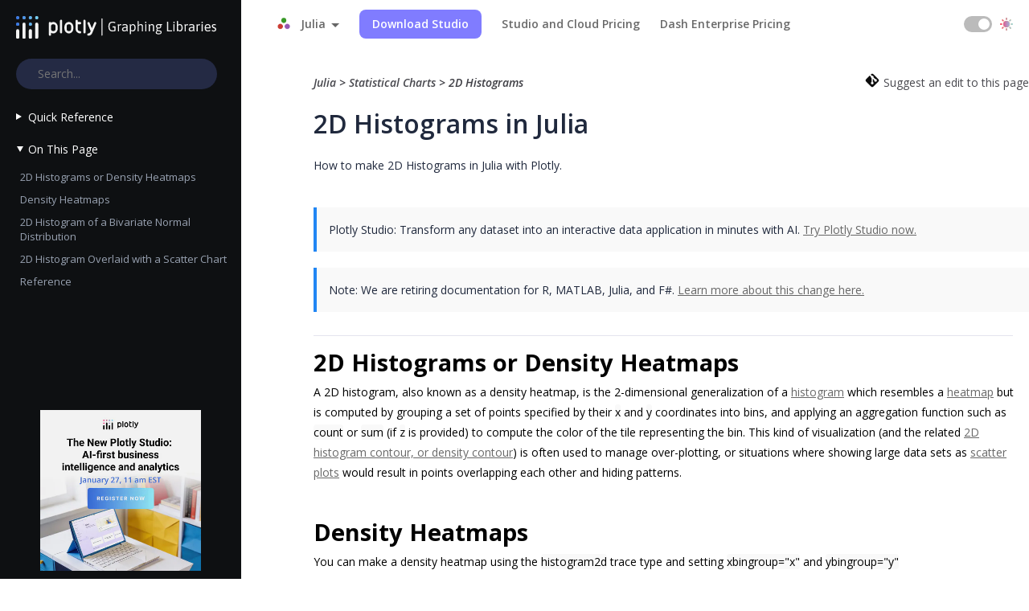

--- FILE ---
content_type: text/html; charset=utf-8
request_url: https://plotly.com/julia/2D-Histogram/
body_size: 26687
content:
<!DOCTYPE html>
<html>
<head>
  <!-- This page was last built at 2026-01-20 15:06 -->

  <meta charset="utf-8" />

  <link rel="canonical" href="https://plotly.com/julia/2D-Histogram/" />
  <link rel="preconnect" href="https://fonts.googleapis.com" />
  <link rel="preconnect" href="https://fonts.gstatic.com" crossorigin />
  <link href="https://fonts.googleapis.com/css2?family=Roboto:ital,wght@1,500&display=swap" rel="stylesheet" />

  <!-- Media query magic - http://stackoverflow.com/questions/19945658/my-iphone-thinks-its-980px-wide -->
  <meta name="viewport" content="width=device-width, initial-scale=1.0" />
  <script src="/all_static/javascripts/algolia/instantsearch.js"></script>
  <script src="/all_static/javascripts/algolia/polyfill.min.js"></script>
  <script src="//ajax.googleapis.com/ajax/libs/jquery/2.2.0/jquery.min.js"></script>
  <script src="https://cdn.jsdelivr.net/npm/popper.js@1.16.0/dist/umd/popper.min.js" integrity="sha384-Q6E9RHvbIyZFJoft+2mJbHaEWldlvI9IOYy5n3zV9zzTtmI3UksdQRVvoxMfooAo" crossorigin="anonymous"></script>

  <script>
    const theme = localStorage.getItem('theme');
    if (theme === "dark-mode") {
      var root = document.getElementsByTagName('html')[0]; // '0' to assign the first (and only `HTML` tag)
      root.setAttribute('class', 'dark-mode');
    }

  </script>
  <link rel="stylesheet" href="https://stackpath.bootstrapcdn.com/bootstrap/3.3.6/css/bootstrap.min.css" crossorigin="anonymous">
  <script src="https://stackpath.bootstrapcdn.com/bootstrap/3.3.6/js/bootstrap.min.js" crossorigin="anonymous"></script>

   
  <!-- code highlighting -->
  <!-- <script src="//cdnjs.cloudflare.com/ajax/libs/highlight.js/8.8.0/highlight.min.js"></script>
  <script>
    hljs.initHighlightingOnLoad();
  </script>-->
  

  <!-- Mathjax -->
  <script type="text/javascript" src="//cdnjs.cloudflare.com/ajax/libs/mathjax/2.7.5/MathJax.js?config=TeX-MML-AM_CHTML"></script>

   
  <!-- Plotly.js -->
  <script src="https://cdn.plot.ly/plotly-3.3.0.min.js"></script>
    
  <!--
      //// Stylesheets
      -->

   

  <!-- Fonts -->
  <link href="//fonts.googleapis.com/css?family=Open+Sans:400,300,300italic,400italic,600,600italic,700,700italic,800,800italic|Ubuntu+Mono:400,700|Asap" rel="stylesheet" type="text/css" />

  <link rel="stylesheet" href="//maxcdn.bootstrapcdn.com/font-awesome/4.3.0/css/font-awesome.min.css" />

  <!-- Main Stylesheets -->
  <link rel="stylesheet" type="text/css" href="/all_static/css/main.css?version=false" />
  <link rel="stylesheet" type="text/css" href="/all_static/css/improve.css?version=2026-01-20-15-06">

  <!-- LOCAL DEV STYLESHEET -->
  <!--<link rel="stylesheet" type="text/css" href="http://api.plotly.dev/all_static/css/main.css">-->

  <!-- Icon -->
  <link rel="shortcut icon" href="https://dash.plotly.com/assets/favicon.ico" />

  <!-- Google Tags-->
  <!-- Google Tag Manager Tag -->
<script>(function(w,d,s,l,i){w[l]=w[l]||[];w[l].push({'gtm.start':
new Date().getTime(),event:'gtm.js'});var f=d.getElementsByTagName(s)[0],
j=d.createElement(s),dl=l!='dataLayer'?'&l='+l:'';j.async=true;j.src=
'https://www.googletagmanager.com/gtm.js?id='+i+dl;f.parentNode.insertBefore(j,f);
})(window,document,'script','dataLayer','GTM-N6T2RXG');</script>


  <!-- META TAGS -->
  <!-- Capture language -->

<!-- Create a title -->

<!-- Count number of plots on the page -->







<!-- SEO Tags - title, meta_description -->
<title>
     2d histograms in Julia
</title>
<meta name="description" content="Detailed examples of 2D Histograms including changing color, size, log axes, and more in Julia.">

<!-- Bing tags -->
    <meta name="msvalidate.01" content="D319859A832F9F1D15A7646E2A42150A" />
<!-- Facebook tags -->
    <meta property="og:title" content=
     2d histograms in Julia
/>
    <meta property="og:type" content="website"/>
    <meta property="og:image" content="https://images.plot.ly/plotly-documentation/thumbnail/histogram2d.jpg">
    <meta property="og:description" content="Detailed examples of 2D Histograms including changing color, size, log axes, and more in Julia."/>
    <meta property="og:url" />
    <meta property="fb:admins" content="1123751525"/>
    <meta property="fb:admins" content="22418"/>

<!-- twitter tags -->
    <meta name="twitter:card" content="photo" />
    <meta name="twitter:title" content=
     2d histograms in Julia
/>
    <meta name="twitter:url" content="https://plotly.com/julia/2D-Histogram/"/>
    <meta name="twitter:description" content="Detailed examples of 2D Histograms including changing color, size, log axes, and more in Julia."/>
    <meta name="twitter:image" content="https://images.plot.ly/plotly-documentation/thumbnail/histogram2d.jpg">
    <meta name="twitter:site" content="@plotlygraphs"/>


</head>


<body data-spy="scroll" data-target=".watch" style="position:relative;" class="darkmode">
  <!-- Google Tag Manager (noscript) -->
<noscript><iframe src="https://www.googletagmanager.com/ns.html?id=GTM-N6T2RXG"
    height="0" width="0" style="display:none;visibility:hidden"></iframe></noscript>
    <!-- End Google Tag Manager (noscript) -->


  <!--[if lt IE 10]>
<p class="browserupgrade">You are using an <strong>outdated</strong> browser. Please <a href="http://browsehappy.com/">upgrade
	your browser</a> to improve your experience.</p>
<![endif]-->

  <div class="menu-mobile">
    <div class="switch-mode">
        <div class="icon-dark"></div>
        <div class="switch"></div>
        <div class="icon-light"></div>
    </div>
    <div class="close-menu"></div>
    <ul>
        <li><a class="download-studio-btn" style="display: inline-block; font-weight: bold; background: #7A76FF; color: white !important; padding: 8px 16px; border-radius: 8px; text-decoration: none; transition: background 0.3s ease;" href="https://plotly.com/studio?utm_source=graphing_libraries&utm_medium=documentation&utm_campaign=studio_cloud_community&utm_content=header">Download Studio</a></li>
        <li><a style="font-weight: bold;" href="https://plotly.com/pricing?utm_source=graphing_libraries&utm_medium=documentation&utm_content=header">Studio and Cloud Pricing</a></li>
        <li><a style="font-weight: bold;" href="https://plotly.com/get-pricing?utm_source=graphing_libraries&utm_medium=documentation&utm_content=header">Dash Enterprise Pricing</a></li>
        <!--<li><a style="font-weight: bold;" href="http://plotly.cloud">Dash Cloud</a></li>-->

    </ul>
</div>
<div class="header-container">
    <header class="header-main --default">
        <div class="--wrap">
            <div class="--wrap-left">
                <div class="-identity">
                    <a href="https://plotly.com/"><img src="/all_static/images/graphing_library_dark.svg"
                            style="height: 30px;" class="logo-dark"></a>
                    <a href="/graphing-libraries/"><img src="/all_static/images/graphing_library.svg"
                            style="height: 30px;" class="logo-white"></a>


                </div>
            </div>
            <div class="--wrap-right">
                <nav class="--nav-meta" role="navigation">
                    <ul>
                        <li class="languages">
                            
                            
                            <a class="julia">
                                <div class="icon"></div>
                                Julia
                            </a>
                            

                            <ul>
                                <li>
                                    <a href="https://plotly.com/python/" class="python">
                                        <div class="icon"></div>Python (v6.5.0)
                                    </a>
                                </li>
                                <li>
                                    <a href="https://plotly.com/r/" class="r">
                                        <div class="icon"></div>R
                                    </a>
                                </li>
                                <li>
                                    <a href="https://plotly.com/julia/" class="julia">
                                        <div class="icon"></div>Julia
                                    </a>
                                </li>
                                <li>
                                    <a href="https://plotly.com/javascript/" class="plotly_js">
                                        <div class="icon"></div>Javascript (v3.3.0)
                                    </a>
                                </li>
                                <li>
                                    <a href="https://plotly.com/ggplot2/" class="ggplot2">
                                        <div class="icon"></div>ggplot2
                                    </a>
                                </li>
                                <li>
                                    <a href="https://plotly.com/matlab/" class="matlab">
                                        <div class="icon"></div>MATLAB
                                    </a>
                                </li>
                                <li>
                                    <a href="https://plotly.com/fsharp/" class="fsharp">
                                        <div class="icon"></div>F#
                                    </a>
                                </li>
                            </ul>

                        </li>
                        <li><a class="download-studio-btn" style="display: inline-block; font-weight: bold; background: #7A76FF; color: white !important; padding: 8px 16px; border-radius: 8px; text-decoration: none; transition: background 0.3s ease;" href="https://plotly.com/studio?utm_source=graphing_libraries&utm_medium=documentation&utm_campaign=studio_cloud_community&utm_content=header">Download Studio</a></li>
                        <li><a style="font-weight: bold;" href="https://plotly.com/pricing?utm_source=graphing_libraries&utm_medium=documentation&utm_content=header">Studio and Cloud Pricing</a></li>
                        <li><a style="font-weight: bold;" href="https://plotly.com/get-pricing?utm_source=graphing_libraries&utm_medium=documentation&utm_content=header">Dash Enterprise Pricing</a></li>
                        <!--<li><a style="font-weight: bold;" href="http://plotly.cloud">Dash Cloud</a></li>-->

                        
                        <iframe
                            src="https://ghbtns.com/github-btn.html?user=JuliaPlots&repo=PlotlyJS.jl&type=star&count=true&size=large"
                            style="padding-top: 5px;" frameborder="0" scrolling="0" width="160px"
                            height="40px"></iframe>
                        
                    </ul>
                    <div class="switch-mode">
                        <div class="icon-dark"></div>
                        <div class="switch"></div>
                        <div class="icon-light"></div>
                    </div>
                </nav>
            </div>
            <div class="menu-icon">
                <span></span><span></span><span></span>
            </div>
        </div>
    </header>
</div>


  <main class="--page page--single --index">

    <div class="--wrap">
      <!-- aside - Main Sidebar-->

      






































































































<!-- START OF GGPLOT CUSTOM LAYOUT -->















































<aside class="--sidebar-container">
    <div class="--sidebar-fixed reference" data-spy="affix" id="where">
        <div class="brand">
            <a href="/graphing-libraries/"><img src="/all_static/images/graphing_library.svg" style="height: 30px;"></a>
        </div>
        
        <button id="modal-button" type="button" data-toggle="modal" data-target="#myModal">
            <input id="modal-input" style="border-radius: 5px; width: 100%;" type="text" placeholder="   Search..."
                readonly />
        </button>
        

        

        <details style="color: white;margin-top: 20px;" >
            <summary>Quick Reference</summary>
            <nav class="--sidebar-body watch" id="where">
                <ul class="--sidebar-list" style="margin-left: 15px;">
                    <!-- Getting Started -->
                    <li class="--sidebar-item">
                        <a href="/julia/getting-started" class="js-splash--navigation-item">Getting Started</a>
                    </li>

                    

                    <!-- Reference Pages -->
                    
                    <li class="--sidebar-item">
                        <a href="/julia/reference/index/" class="js-splash--navigation-item">Figure Reference</a>
                    </li>
                    

                    <!-- Python Specific -->

                    

                    <!-- JS Specific -->
                    

                    <!-- R Specific -->
                    

                    <!-- Python/v3 Index Page Specific -->
                    

                    <!-- User Guides -->
                    

                    <!-- Github Links -->

                    
                    <li class="--sidebar-item">
                        <a target="_blank" href="https://github.com/JuliaPlots/PlotlyJS.jl"
                            class="js-splash--navigation-item">GitHub</a>
                    </li>

                    
                    <li class="--sidebar-item">
                        <a target="_blank" href="http://community.plotly.com/"
                            class="js-splash--navigation-item">community.plotly.com</a>
                    </li>

                </ul>
            </nav>
        </details>

        

        <details style="color: white;margin-top: 20px;" open>
            <summary>On This Page</summary>
            <nav class="--sidebar-body watch" id="where">
            <ul class="--sidebar-list" id="nav_header_insertion_list"></ul>
            </nav>
        </details>

        
        
    </div>

    
   <a href="https://plotly.com/webinars/new-plotly-studio-ai-bi-analytics/?utm_source=graphing_libraries&utm_medium=documentation&utm_campaign=new-plotly-studio-jan-2026&utm_content=sidebar" target="_blank">
     <img src="https://images.prismic.io/plotly-marketing-website-2/aV6hIXNYClf9o3nh_newplotlystudiosquare.jpg?auto=format,compress"
     style="width: 200px; height: 200px; position: fixed; bottom: 10px; left: 50px" alt="Sign up for the upcoming webinar: The New Plotly Studio: AI-first business intelligence and analytics">
   </a>


</aside>


      <!-- Main-->
      <section class="--page-body --tutorial-index --base">
        <header class="--welcome">
          <div class="--welcome-body">
            <!--div.--wrap-inner-->
            <div class="--title">
              <div class="--body">
                <div class="nav-breadcrumb-container">
    <div>
        <div class="breadcrumb-nav">
            
                <a href="/julia">
                    
                        Julia
                    
                </a>
            

            

            

            
                
                &gt; <a href="/julia/statistical-charts">Statistical Charts</a>
            
            
                &gt; <span>2D Histograms</span>
            
            
        </div>
    </div>
    
    <div class="nav-breadcrumb-right">
        <div class="--fork">
        
            
            <a id="forklink" href= "https://github.com/plotly/plotlyjs.jl-docs/edit/master/julia/2D-Histogram.md" >
        
            <div class="icon">
                <svg style="width:20px;height:20px" viewbox="0 0 24 24">
                    <path fill="#000000"
                        d="M2.6,10.59L8.38,4.8L10.07,6.5C9.83,7.35 10.22,8.28 11,8.73V14.27C10.4,14.61 10,15.26 10,16A2,2 0 0,0 12,18A2,2 0 0,0 14,16C14,15.26 13.6,14.61 13,14.27V9.41L15.07,11.5C15,11.65 15,11.82 15,12A2,2 0 0,0 17,14A2,2 0 0,0 19,12A2,2 0 0,0 17,10C16.82,10 16.65,10 16.5,10.07L13.93,7.5C14.19,6.57 13.71,5.55 12.78,5.16C12.35,5 11.9,4.96 11.5,5.07L9.8,3.38L10.59,2.6C11.37,1.81 12.63,1.81 13.41,2.6L21.4,10.59C22.19,11.37 22.19,12.63 21.4,13.41L13.41,21.4C12.63,22.19 11.37,22.19 10.59,21.4L2.6,13.41C1.81,12.63 1.81,11.37 2.6,10.59Z">
                    </path>
                </svg>
            </div>
            <span>Suggest an edit to this page</span>
              </a>
        </div>
    </div>
    
</div>

                
                <h1>
                  2D Histograms
                  
                  in 
                  Julia
                  
                </h1>
                <p>How to make 2D Histograms in Julia with Plotly. </p>
                <br>
                
                <!--






<div class="db-client-lib">
  <label>
    This page in another language
  </label>
  <div class="list-lib-wrap">
    <div class="list-lib">
      
      
      <a href=" /julia/2D-Histogram/" class="current list-lib-item julia">
        
          <div class="item-icon">
          </div>
          <p class="item-language">
            
            Julia
            
          </p>
        </a>
        
      
        <a href=" /matlab/2D-Histogram/" class="list-lib-item matlab">
          
          <div class="item-icon">
          </div>
          <p class="item-language">
            
            MATLAB®
            
          </p>
        </a>
        
      
        <a href=" /ggplot2/2D-Histogram/" class="list-lib-item ggplot2">
          
          <div class="item-icon">
          </div>
          <p class="item-language">
            
            ggplot2
            
          </p>
        </a>
        
      
        <a href=" /python/2D-Histogram/" class="list-lib-item python">
          
          <div class="item-icon">
          </div>
          <p class="item-language">
            
            Python
            
          </p>
        </a>
        
      
        <a href=" /fsharp/2D-Histogram/" class="list-lib-item fsharp">
          
          <div class="item-icon">
          </div>
          <p class="item-language">
            
            F#
            
          </p>
        </a>
        
      
        <a href=" /r/2D-Histogram/" class="list-lib-item r">
          
          <div class="item-icon">
          </div>
          <p class="item-language">
            
            R
            
          </p>
        </a>
        
        
        <a target="_blank" href="https://plotly.com/chart-studio-help/make-a-2d-histogram-heatmap/" class="list-lib-item studio">
          <div class="item-icon">
          </div>
          <p class="item-language">
            Studio
          </p>
        </a>
        
    </div>
  </div>
</div>

-->

                <div class="dash-plug">
  <p>Plotly Studio: Transform any dataset into an interactive data application in minutes with AI. <a href="https://plotly.com/studio?utm_source=graphing_libraries&utm_medium=documentation&utm_campaign=studio_cloud_community&utm_content=sidebar">Try Plotly Studio now.</a>
  </p>
</div>


                
                <div class="dash-plug">
  <p><strong>Note:</strong> We are retiring documentation for R, MATLAB, Julia, and F#. <a href="https://community.plotly.com/t/retire-the-documentation-for-r-matlab-julia-and-f/94147">Learn more about this change here.</a>
  </p>
</div>

                
              </div>
            </div>
          </div>
        </header>

        <!-- Start Plotly Basics Section -->
        <section class="tutorial-content">

          






          
<div class="rendered rendered_html">
<h2>2D Histograms or Density Heatmaps</h2>
<p>A 2D histogram, also known as a density heatmap, is the 2-dimensional generalization of a <a href="/julia/histograms/">histogram</a> which resembles a <a href="/julia/heatmaps/">heatmap</a> but is computed by grouping a set of points specified by their <code>x</code> and <code>y</code> coordinates into bins, and applying an aggregation function such as <code>count</code> or <code>sum</code> &#40;if <code>z</code> is provided&#41; to compute the color of the tile representing the bin. This kind of visualization &#40;and the related <a href="https://plotly.com/julia/2d-histogram-contour/">2D histogram contour, or density contour</a>&#41; is often used to manage over-plotting, or situations where showing large data sets as <a href="/julia/line-and-scatter/">scatter plots</a> would result in points overlapping each other and hiding patterns.</p>
<h2>Density Heatmaps</h2>
<p>You can make a density heatmap using the <code>histogram2d</code> trace type and setting <code>xbingroup&#61;&quot;x&quot;</code> and <code>ybingroup&#61;&quot;y&quot;</code></p>
<pre><code class="language-julia">using PlotlyJS, CSV, DataFrames
df &#61; dataset&#40;DataFrame, &quot;tips&quot;&#41;
plot&#40;df, x&#61;:total_bill, y&#61;:tip, xbingroyp&#61;&quot;x&quot;, ybingroup&#61;&quot;y&quot;, kind&#61;&quot;histogram2d&quot;&#41;</code></pre>
<div>
    
    
    <div
        id=00e7fea2-9835-417a-be23-c553038e0321
        class="plotly-graph-div"
        style="height:100%; width:100%;">
    </div>
    <script type="text/javascript">
        require(["plotly"], function(Plotly) {
        window.PLOTLYENV = window.PLOTLYENV || {}
        
        if (document.getElementById('00e7fea2-9835-417a-be23-c553038e0321')) {
    Plotly.newPlot(
        '00e7fea2-9835-417a-be23-c553038e0321',
        [{"y":[1.01,1.66,3.5,3.31,3.61,4.71,2.0,3.12,1.96,3.23,1.71,5.0,1.57,3.0,3.02,3.92,1.67,3.71,3.5,3.35,4.08,2.75,2.23,7.58,3.18,2.34,2.0,2.0,4.3,3.0,1.45,2.5,3.0,2.45,3.27,3.6,2.0,3.07,2.31,5.0,2.24,2.54,3.06,1.32,5.6,3.0,5.0,6.0,2.05,3.0,2.5,2.6,5.2,1.56,4.34,3.51,3.0,1.5,1.76,6.73,3.21,2.0,1.98,3.76,2.64,3.15,2.47,1.0,2.01,2.09,1.97,3.0,3.14,5.0,2.2,1.25,3.08,4.0,3.0,2.71,3.0,3.4,1.83,5.0,2.03,5.17,2.0,4.0,5.85,3.0,3.0,3.5,1.0,4.3,3.25,4.73,4.0,1.5,3.0,1.5,2.5,3.0,2.5,3.48,4.08,1.64,4.06,4.29,3.76,4.0,3.0,1.0,4.0,2.55,4.0,3.5,5.07,1.5,1.8,2.92,2.31,1.68,2.5,2.0,2.52,4.2,1.48,2.0,2.0,2.18,1.5,2.83,1.5,2.0,3.25,1.25,2.0,2.0,2.0,2.75,3.5,6.7,5.0,5.0,2.3,1.5,1.36,1.63,1.73,2.0,2.5,2.0,2.74,2.0,2.0,5.14,5.0,3.75,2.61,2.0,3.5,2.5,2.0,2.0,3.0,3.48,2.24,4.5,1.61,2.0,10.0,3.16,5.15,3.18,4.0,3.11,2.0,2.0,4.0,3.55,3.68,5.65,3.5,6.5,3.0,5.0,3.5,2.0,3.5,4.0,1.5,4.19,2.56,2.02,4.0,1.44,2.0,5.0,2.0,2.0,4.0,2.01,2.0,2.5,4.0,3.23,3.41,3.0,2.03,2.23,2.0,5.16,9.0,2.5,6.5,1.1,3.0,1.5,1.44,3.09,2.2,3.48,1.92,3.0,1.58,2.5,2.0,3.0,2.72,2.88,2.0,3.0,3.39,1.47,3.0,1.25,1.0,1.17,4.67,5.92,2.0,2.0,1.75,3.0],"type":"histogram2d","xbingroyp":"x","ybingroup":"y","x":[16.99,10.34,21.01,23.68,24.59,25.29,8.77,26.88,15.04,14.78,10.27,35.26,15.42,18.43,14.83,21.58,10.33,16.29,16.97,20.65,17.92,20.29,15.77,39.42,19.82,17.81,13.37,12.69,21.7,19.65,9.55,18.35,15.06,20.69,17.78,24.06,16.31,16.93,18.69,31.27,16.04,17.46,13.94,9.68,30.4,18.29,22.23,32.4,28.55,18.04,12.54,10.29,34.81,9.94,25.56,19.49,38.01,26.41,11.24,48.27,20.29,13.81,11.02,18.29,17.59,20.08,16.45,3.07,20.23,15.01,12.02,17.07,26.86,25.28,14.73,10.51,17.92,27.2,22.76,17.29,19.44,16.66,10.07,32.68,15.98,34.83,13.03,18.28,24.71,21.16,28.97,22.49,5.75,16.32,22.75,40.17,27.28,12.03,21.01,12.46,11.35,15.38,44.3,22.42,20.92,15.36,20.49,25.21,18.24,14.31,14.0,7.25,38.07,23.95,25.71,17.31,29.93,10.65,12.43,24.08,11.69,13.42,14.26,15.95,12.48,29.8,8.52,14.52,11.38,22.82,19.08,20.27,11.17,12.26,18.26,8.51,10.33,14.15,16.0,13.16,17.47,34.3,41.19,27.05,16.43,8.35,18.64,11.87,9.78,7.51,14.07,13.13,17.26,24.55,19.77,29.85,48.17,25.0,13.39,16.49,21.5,12.66,16.21,13.81,17.51,24.52,20.76,31.71,10.59,10.63,50.81,15.81,7.25,31.85,16.82,32.9,17.89,14.48,9.6,34.63,34.65,23.33,45.35,23.17,40.55,20.69,20.9,30.46,18.15,23.1,15.69,19.81,28.44,15.48,16.58,7.56,10.34,43.11,13.0,13.51,18.71,12.74,13.0,16.4,20.53,16.47,26.59,38.73,24.27,12.76,30.06,25.89,48.33,13.27,28.17,12.9,28.15,11.59,7.74,30.14,12.16,13.42,8.58,15.98,13.42,16.27,10.09,20.45,13.28,22.12,24.01,15.69,11.61,10.77,15.53,10.07,12.6,32.83,35.83,29.03,27.18,22.67,17.82,18.78]}],
        {"xaxis":{"title":{"text":"total_bill"}},"template":{"layout":{"coloraxis":{"colorbar":{"ticks":"","outlinewidth":0}},"xaxis":{"gridcolor":"white","zerolinewidth":2,"title":{"standoff":15},"ticks":"","zerolinecolor":"white","automargin":true,"linecolor":"white"},"hovermode":"closest","paper_bgcolor":"white","geo":{"showlakes":true,"showland":true,"landcolor":"#E5ECF6","bgcolor":"white","subunitcolor":"white","lakecolor":"white"},"colorscale":{"sequential":[[0.0,"#0d0887"],[0.1111111111111111,"#46039f"],[0.2222222222222222,"#7201a8"],[0.3333333333333333,"#9c179e"],[0.4444444444444444,"#bd3786"],[0.5555555555555556,"#d8576b"],[0.6666666666666666,"#ed7953"],[0.7777777777777778,"#fb9f3a"],[0.8888888888888888,"#fdca26"],[1.0,"#f0f921"]],"diverging":[[0,"#8e0152"],[0.1,"#c51b7d"],[0.2,"#de77ae"],[0.3,"#f1b6da"],[0.4,"#fde0ef"],[0.5,"#f7f7f7"],[0.6,"#e6f5d0"],[0.7,"#b8e186"],[0.8,"#7fbc41"],[0.9,"#4d9221"],[1,"#276419"]],"sequentialminus":[[0.0,"#0d0887"],[0.1111111111111111,"#46039f"],[0.2222222222222222,"#7201a8"],[0.3333333333333333,"#9c179e"],[0.4444444444444444,"#bd3786"],[0.5555555555555556,"#d8576b"],[0.6666666666666666,"#ed7953"],[0.7777777777777778,"#fb9f3a"],[0.8888888888888888,"#fdca26"],[1.0,"#f0f921"]]},"yaxis":{"gridcolor":"white","zerolinewidth":2,"title":{"standoff":15},"ticks":"","zerolinecolor":"white","automargin":true,"linecolor":"white"},"shapedefaults":{"line":{"color":"#2a3f5f"}},"hoverlabel":{"align":"left"},"mapbox":{"style":"light"},"polar":{"angularaxis":{"gridcolor":"white","ticks":"","linecolor":"white"},"bgcolor":"#E5ECF6","radialaxis":{"gridcolor":"white","ticks":"","linecolor":"white"}},"autotypenumbers":"strict","font":{"color":"#2a3f5f"},"ternary":{"baxis":{"gridcolor":"white","ticks":"","linecolor":"white"},"bgcolor":"#E5ECF6","caxis":{"gridcolor":"white","ticks":"","linecolor":"white"},"aaxis":{"gridcolor":"white","ticks":"","linecolor":"white"}},"annotationdefaults":{"arrowhead":0,"arrowwidth":1,"arrowcolor":"#2a3f5f"},"plot_bgcolor":"#E5ECF6","title":{"x":0.05},"scene":{"xaxis":{"gridcolor":"white","gridwidth":2,"backgroundcolor":"#E5ECF6","ticks":"","showbackground":true,"zerolinecolor":"white","linecolor":"white"},"zaxis":{"gridcolor":"white","gridwidth":2,"backgroundcolor":"#E5ECF6","ticks":"","showbackground":true,"zerolinecolor":"white","linecolor":"white"},"yaxis":{"gridcolor":"white","gridwidth":2,"backgroundcolor":"#E5ECF6","ticks":"","showbackground":true,"zerolinecolor":"white","linecolor":"white"}},"colorway":["#636efa","#EF553B","#00cc96","#ab63fa","#FFA15A","#19d3f3","#FF6692","#B6E880","#FF97FF","#FECB52"]},"data":{"barpolar":[{"type":"barpolar","marker":{"line":{"color":"#E5ECF6","width":0.5}}}],"carpet":[{"aaxis":{"gridcolor":"white","endlinecolor":"#2a3f5f","minorgridcolor":"white","startlinecolor":"#2a3f5f","linecolor":"white"},"type":"carpet","baxis":{"gridcolor":"white","endlinecolor":"#2a3f5f","minorgridcolor":"white","startlinecolor":"#2a3f5f","linecolor":"white"}}],"scatterpolar":[{"type":"scatterpolar","marker":{"colorbar":{"ticks":"","outlinewidth":0}}}],"parcoords":[{"line":{"colorbar":{"ticks":"","outlinewidth":0}},"type":"parcoords"}],"scatter":[{"type":"scatter","marker":{"colorbar":{"ticks":"","outlinewidth":0}}}],"histogram2dcontour":[{"colorbar":{"ticks":"","outlinewidth":0},"type":"histogram2dcontour","colorscale":[[0.0,"#0d0887"],[0.1111111111111111,"#46039f"],[0.2222222222222222,"#7201a8"],[0.3333333333333333,"#9c179e"],[0.4444444444444444,"#bd3786"],[0.5555555555555556,"#d8576b"],[0.6666666666666666,"#ed7953"],[0.7777777777777778,"#fb9f3a"],[0.8888888888888888,"#fdca26"],[1.0,"#f0f921"]]}],"contour":[{"colorbar":{"ticks":"","outlinewidth":0},"type":"contour","colorscale":[[0.0,"#0d0887"],[0.1111111111111111,"#46039f"],[0.2222222222222222,"#7201a8"],[0.3333333333333333,"#9c179e"],[0.4444444444444444,"#bd3786"],[0.5555555555555556,"#d8576b"],[0.6666666666666666,"#ed7953"],[0.7777777777777778,"#fb9f3a"],[0.8888888888888888,"#fdca26"],[1.0,"#f0f921"]]}],"scattercarpet":[{"type":"scattercarpet","marker":{"colorbar":{"ticks":"","outlinewidth":0}}}],"mesh3d":[{"colorbar":{"ticks":"","outlinewidth":0},"type":"mesh3d"}],"surface":[{"colorbar":{"ticks":"","outlinewidth":0},"type":"surface","colorscale":[[0.0,"#0d0887"],[0.1111111111111111,"#46039f"],[0.2222222222222222,"#7201a8"],[0.3333333333333333,"#9c179e"],[0.4444444444444444,"#bd3786"],[0.5555555555555556,"#d8576b"],[0.6666666666666666,"#ed7953"],[0.7777777777777778,"#fb9f3a"],[0.8888888888888888,"#fdca26"],[1.0,"#f0f921"]]}],"scattermapbox":[{"type":"scattermapbox","marker":{"colorbar":{"ticks":"","outlinewidth":0}}}],"scattergeo":[{"type":"scattergeo","marker":{"colorbar":{"ticks":"","outlinewidth":0}}}],"histogram":[{"type":"histogram","marker":{"colorbar":{"ticks":"","outlinewidth":0}}}],"pie":[{"type":"pie","automargin":true}],"choropleth":[{"colorbar":{"ticks":"","outlinewidth":0},"type":"choropleth"}],"heatmapgl":[{"colorbar":{"ticks":"","outlinewidth":0},"type":"heatmapgl","colorscale":[[0.0,"#0d0887"],[0.1111111111111111,"#46039f"],[0.2222222222222222,"#7201a8"],[0.3333333333333333,"#9c179e"],[0.4444444444444444,"#bd3786"],[0.5555555555555556,"#d8576b"],[0.6666666666666666,"#ed7953"],[0.7777777777777778,"#fb9f3a"],[0.8888888888888888,"#fdca26"],[1.0,"#f0f921"]]}],"bar":[{"type":"bar","error_y":{"color":"#2a3f5f"},"error_x":{"color":"#2a3f5f"},"marker":{"line":{"color":"#E5ECF6","width":0.5}}}],"heatmap":[{"colorbar":{"ticks":"","outlinewidth":0},"type":"heatmap","colorscale":[[0.0,"#0d0887"],[0.1111111111111111,"#46039f"],[0.2222222222222222,"#7201a8"],[0.3333333333333333,"#9c179e"],[0.4444444444444444,"#bd3786"],[0.5555555555555556,"#d8576b"],[0.6666666666666666,"#ed7953"],[0.7777777777777778,"#fb9f3a"],[0.8888888888888888,"#fdca26"],[1.0,"#f0f921"]]}],"contourcarpet":[{"colorbar":{"ticks":"","outlinewidth":0},"type":"contourcarpet"}],"table":[{"type":"table","header":{"line":{"color":"white"},"fill":{"color":"#C8D4E3"}},"cells":{"line":{"color":"white"},"fill":{"color":"#EBF0F8"}}}],"scatter3d":[{"line":{"colorbar":{"ticks":"","outlinewidth":0}},"type":"scatter3d","marker":{"colorbar":{"ticks":"","outlinewidth":0}}}],"scattergl":[{"type":"scattergl","marker":{"colorbar":{"ticks":"","outlinewidth":0}}}],"histogram2d":[{"colorbar":{"ticks":"","outlinewidth":0},"type":"histogram2d","colorscale":[[0.0,"#0d0887"],[0.1111111111111111,"#46039f"],[0.2222222222222222,"#7201a8"],[0.3333333333333333,"#9c179e"],[0.4444444444444444,"#bd3786"],[0.5555555555555556,"#d8576b"],[0.6666666666666666,"#ed7953"],[0.7777777777777778,"#fb9f3a"],[0.8888888888888888,"#fdca26"],[1.0,"#f0f921"]]}],"scatterternary":[{"type":"scatterternary","marker":{"colorbar":{"ticks":"","outlinewidth":0}}}],"scatterpolargl":[{"type":"scatterpolargl","marker":{"colorbar":{"ticks":"","outlinewidth":0}}}]}},"legend":{"tracegroupgap":0},"margin":{"l":50,"b":50,"r":50,"t":60},"yaxis":{"title":{"text":"tip"}}},
        {"editable":false,"responsive":true,"staticPlot":false,"scrollZoom":true},
    )
}

        });
    </script>
</div>


<p>The number of bins can be controlled with <code>nbinsx</code> and <code>nbinsy</code> and the color scale with <code>colorscale</code>.</p>
<pre><code class="language-julia">using PlotlyJS, CSV, DataFrames
df &#61; dataset&#40;DataFrame, &quot;tips&quot;&#41;
plot&#40;
    df, x&#61;:total_bill, y&#61;:tip, xbingroyp&#61;&quot;x&quot;, ybingroup&#61;&quot;y&quot;, kind&#61;&quot;histogram2d&quot;,
    nbinsx&#61;20, nbinsy&#61;20, colorscale&#61;&quot;Viridis&quot;
&#41;</code></pre>
<div>
    
    
    <div
        id=fade112d-5275-426b-bcbf-3b8a5dfefb70
        class="plotly-graph-div"
        style="height:100%; width:100%;">
    </div>
    <script type="text/javascript">
        require(["plotly"], function(Plotly) {
        window.PLOTLYENV = window.PLOTLYENV || {}
        
        if (document.getElementById('fade112d-5275-426b-bcbf-3b8a5dfefb70')) {
    Plotly.newPlot(
        'fade112d-5275-426b-bcbf-3b8a5dfefb70',
        [{"nbinsy":20,"y":[1.01,1.66,3.5,3.31,3.61,4.71,2.0,3.12,1.96,3.23,1.71,5.0,1.57,3.0,3.02,3.92,1.67,3.71,3.5,3.35,4.08,2.75,2.23,7.58,3.18,2.34,2.0,2.0,4.3,3.0,1.45,2.5,3.0,2.45,3.27,3.6,2.0,3.07,2.31,5.0,2.24,2.54,3.06,1.32,5.6,3.0,5.0,6.0,2.05,3.0,2.5,2.6,5.2,1.56,4.34,3.51,3.0,1.5,1.76,6.73,3.21,2.0,1.98,3.76,2.64,3.15,2.47,1.0,2.01,2.09,1.97,3.0,3.14,5.0,2.2,1.25,3.08,4.0,3.0,2.71,3.0,3.4,1.83,5.0,2.03,5.17,2.0,4.0,5.85,3.0,3.0,3.5,1.0,4.3,3.25,4.73,4.0,1.5,3.0,1.5,2.5,3.0,2.5,3.48,4.08,1.64,4.06,4.29,3.76,4.0,3.0,1.0,4.0,2.55,4.0,3.5,5.07,1.5,1.8,2.92,2.31,1.68,2.5,2.0,2.52,4.2,1.48,2.0,2.0,2.18,1.5,2.83,1.5,2.0,3.25,1.25,2.0,2.0,2.0,2.75,3.5,6.7,5.0,5.0,2.3,1.5,1.36,1.63,1.73,2.0,2.5,2.0,2.74,2.0,2.0,5.14,5.0,3.75,2.61,2.0,3.5,2.5,2.0,2.0,3.0,3.48,2.24,4.5,1.61,2.0,10.0,3.16,5.15,3.18,4.0,3.11,2.0,2.0,4.0,3.55,3.68,5.65,3.5,6.5,3.0,5.0,3.5,2.0,3.5,4.0,1.5,4.19,2.56,2.02,4.0,1.44,2.0,5.0,2.0,2.0,4.0,2.01,2.0,2.5,4.0,3.23,3.41,3.0,2.03,2.23,2.0,5.16,9.0,2.5,6.5,1.1,3.0,1.5,1.44,3.09,2.2,3.48,1.92,3.0,1.58,2.5,2.0,3.0,2.72,2.88,2.0,3.0,3.39,1.47,3.0,1.25,1.0,1.17,4.67,5.92,2.0,2.0,1.75,3.0],"type":"histogram2d","colorscale":"Viridis","xbingroyp":"x","ybingroup":"y","nbinsx":20,"x":[16.99,10.34,21.01,23.68,24.59,25.29,8.77,26.88,15.04,14.78,10.27,35.26,15.42,18.43,14.83,21.58,10.33,16.29,16.97,20.65,17.92,20.29,15.77,39.42,19.82,17.81,13.37,12.69,21.7,19.65,9.55,18.35,15.06,20.69,17.78,24.06,16.31,16.93,18.69,31.27,16.04,17.46,13.94,9.68,30.4,18.29,22.23,32.4,28.55,18.04,12.54,10.29,34.81,9.94,25.56,19.49,38.01,26.41,11.24,48.27,20.29,13.81,11.02,18.29,17.59,20.08,16.45,3.07,20.23,15.01,12.02,17.07,26.86,25.28,14.73,10.51,17.92,27.2,22.76,17.29,19.44,16.66,10.07,32.68,15.98,34.83,13.03,18.28,24.71,21.16,28.97,22.49,5.75,16.32,22.75,40.17,27.28,12.03,21.01,12.46,11.35,15.38,44.3,22.42,20.92,15.36,20.49,25.21,18.24,14.31,14.0,7.25,38.07,23.95,25.71,17.31,29.93,10.65,12.43,24.08,11.69,13.42,14.26,15.95,12.48,29.8,8.52,14.52,11.38,22.82,19.08,20.27,11.17,12.26,18.26,8.51,10.33,14.15,16.0,13.16,17.47,34.3,41.19,27.05,16.43,8.35,18.64,11.87,9.78,7.51,14.07,13.13,17.26,24.55,19.77,29.85,48.17,25.0,13.39,16.49,21.5,12.66,16.21,13.81,17.51,24.52,20.76,31.71,10.59,10.63,50.81,15.81,7.25,31.85,16.82,32.9,17.89,14.48,9.6,34.63,34.65,23.33,45.35,23.17,40.55,20.69,20.9,30.46,18.15,23.1,15.69,19.81,28.44,15.48,16.58,7.56,10.34,43.11,13.0,13.51,18.71,12.74,13.0,16.4,20.53,16.47,26.59,38.73,24.27,12.76,30.06,25.89,48.33,13.27,28.17,12.9,28.15,11.59,7.74,30.14,12.16,13.42,8.58,15.98,13.42,16.27,10.09,20.45,13.28,22.12,24.01,15.69,11.61,10.77,15.53,10.07,12.6,32.83,35.83,29.03,27.18,22.67,17.82,18.78]}],
        {"xaxis":{"title":{"text":"total_bill"}},"template":{"layout":{"coloraxis":{"colorbar":{"ticks":"","outlinewidth":0}},"xaxis":{"gridcolor":"white","zerolinewidth":2,"title":{"standoff":15},"ticks":"","zerolinecolor":"white","automargin":true,"linecolor":"white"},"hovermode":"closest","paper_bgcolor":"white","geo":{"showlakes":true,"showland":true,"landcolor":"#E5ECF6","bgcolor":"white","subunitcolor":"white","lakecolor":"white"},"colorscale":{"sequential":[[0.0,"#0d0887"],[0.1111111111111111,"#46039f"],[0.2222222222222222,"#7201a8"],[0.3333333333333333,"#9c179e"],[0.4444444444444444,"#bd3786"],[0.5555555555555556,"#d8576b"],[0.6666666666666666,"#ed7953"],[0.7777777777777778,"#fb9f3a"],[0.8888888888888888,"#fdca26"],[1.0,"#f0f921"]],"diverging":[[0,"#8e0152"],[0.1,"#c51b7d"],[0.2,"#de77ae"],[0.3,"#f1b6da"],[0.4,"#fde0ef"],[0.5,"#f7f7f7"],[0.6,"#e6f5d0"],[0.7,"#b8e186"],[0.8,"#7fbc41"],[0.9,"#4d9221"],[1,"#276419"]],"sequentialminus":[[0.0,"#0d0887"],[0.1111111111111111,"#46039f"],[0.2222222222222222,"#7201a8"],[0.3333333333333333,"#9c179e"],[0.4444444444444444,"#bd3786"],[0.5555555555555556,"#d8576b"],[0.6666666666666666,"#ed7953"],[0.7777777777777778,"#fb9f3a"],[0.8888888888888888,"#fdca26"],[1.0,"#f0f921"]]},"yaxis":{"gridcolor":"white","zerolinewidth":2,"title":{"standoff":15},"ticks":"","zerolinecolor":"white","automargin":true,"linecolor":"white"},"shapedefaults":{"line":{"color":"#2a3f5f"}},"hoverlabel":{"align":"left"},"mapbox":{"style":"light"},"polar":{"angularaxis":{"gridcolor":"white","ticks":"","linecolor":"white"},"bgcolor":"#E5ECF6","radialaxis":{"gridcolor":"white","ticks":"","linecolor":"white"}},"autotypenumbers":"strict","font":{"color":"#2a3f5f"},"ternary":{"baxis":{"gridcolor":"white","ticks":"","linecolor":"white"},"bgcolor":"#E5ECF6","caxis":{"gridcolor":"white","ticks":"","linecolor":"white"},"aaxis":{"gridcolor":"white","ticks":"","linecolor":"white"}},"annotationdefaults":{"arrowhead":0,"arrowwidth":1,"arrowcolor":"#2a3f5f"},"plot_bgcolor":"#E5ECF6","title":{"x":0.05},"scene":{"xaxis":{"gridcolor":"white","gridwidth":2,"backgroundcolor":"#E5ECF6","ticks":"","showbackground":true,"zerolinecolor":"white","linecolor":"white"},"zaxis":{"gridcolor":"white","gridwidth":2,"backgroundcolor":"#E5ECF6","ticks":"","showbackground":true,"zerolinecolor":"white","linecolor":"white"},"yaxis":{"gridcolor":"white","gridwidth":2,"backgroundcolor":"#E5ECF6","ticks":"","showbackground":true,"zerolinecolor":"white","linecolor":"white"}},"colorway":["#636efa","#EF553B","#00cc96","#ab63fa","#FFA15A","#19d3f3","#FF6692","#B6E880","#FF97FF","#FECB52"]},"data":{"barpolar":[{"type":"barpolar","marker":{"line":{"color":"#E5ECF6","width":0.5}}}],"carpet":[{"aaxis":{"gridcolor":"white","endlinecolor":"#2a3f5f","minorgridcolor":"white","startlinecolor":"#2a3f5f","linecolor":"white"},"type":"carpet","baxis":{"gridcolor":"white","endlinecolor":"#2a3f5f","minorgridcolor":"white","startlinecolor":"#2a3f5f","linecolor":"white"}}],"scatterpolar":[{"type":"scatterpolar","marker":{"colorbar":{"ticks":"","outlinewidth":0}}}],"parcoords":[{"line":{"colorbar":{"ticks":"","outlinewidth":0}},"type":"parcoords"}],"scatter":[{"type":"scatter","marker":{"colorbar":{"ticks":"","outlinewidth":0}}}],"histogram2dcontour":[{"colorbar":{"ticks":"","outlinewidth":0},"type":"histogram2dcontour","colorscale":[[0.0,"#0d0887"],[0.1111111111111111,"#46039f"],[0.2222222222222222,"#7201a8"],[0.3333333333333333,"#9c179e"],[0.4444444444444444,"#bd3786"],[0.5555555555555556,"#d8576b"],[0.6666666666666666,"#ed7953"],[0.7777777777777778,"#fb9f3a"],[0.8888888888888888,"#fdca26"],[1.0,"#f0f921"]]}],"contour":[{"colorbar":{"ticks":"","outlinewidth":0},"type":"contour","colorscale":[[0.0,"#0d0887"],[0.1111111111111111,"#46039f"],[0.2222222222222222,"#7201a8"],[0.3333333333333333,"#9c179e"],[0.4444444444444444,"#bd3786"],[0.5555555555555556,"#d8576b"],[0.6666666666666666,"#ed7953"],[0.7777777777777778,"#fb9f3a"],[0.8888888888888888,"#fdca26"],[1.0,"#f0f921"]]}],"scattercarpet":[{"type":"scattercarpet","marker":{"colorbar":{"ticks":"","outlinewidth":0}}}],"mesh3d":[{"colorbar":{"ticks":"","outlinewidth":0},"type":"mesh3d"}],"surface":[{"colorbar":{"ticks":"","outlinewidth":0},"type":"surface","colorscale":[[0.0,"#0d0887"],[0.1111111111111111,"#46039f"],[0.2222222222222222,"#7201a8"],[0.3333333333333333,"#9c179e"],[0.4444444444444444,"#bd3786"],[0.5555555555555556,"#d8576b"],[0.6666666666666666,"#ed7953"],[0.7777777777777778,"#fb9f3a"],[0.8888888888888888,"#fdca26"],[1.0,"#f0f921"]]}],"scattermapbox":[{"type":"scattermapbox","marker":{"colorbar":{"ticks":"","outlinewidth":0}}}],"scattergeo":[{"type":"scattergeo","marker":{"colorbar":{"ticks":"","outlinewidth":0}}}],"histogram":[{"type":"histogram","marker":{"colorbar":{"ticks":"","outlinewidth":0}}}],"pie":[{"type":"pie","automargin":true}],"choropleth":[{"colorbar":{"ticks":"","outlinewidth":0},"type":"choropleth"}],"heatmapgl":[{"colorbar":{"ticks":"","outlinewidth":0},"type":"heatmapgl","colorscale":[[0.0,"#0d0887"],[0.1111111111111111,"#46039f"],[0.2222222222222222,"#7201a8"],[0.3333333333333333,"#9c179e"],[0.4444444444444444,"#bd3786"],[0.5555555555555556,"#d8576b"],[0.6666666666666666,"#ed7953"],[0.7777777777777778,"#fb9f3a"],[0.8888888888888888,"#fdca26"],[1.0,"#f0f921"]]}],"bar":[{"type":"bar","error_y":{"color":"#2a3f5f"},"error_x":{"color":"#2a3f5f"},"marker":{"line":{"color":"#E5ECF6","width":0.5}}}],"heatmap":[{"colorbar":{"ticks":"","outlinewidth":0},"type":"heatmap","colorscale":[[0.0,"#0d0887"],[0.1111111111111111,"#46039f"],[0.2222222222222222,"#7201a8"],[0.3333333333333333,"#9c179e"],[0.4444444444444444,"#bd3786"],[0.5555555555555556,"#d8576b"],[0.6666666666666666,"#ed7953"],[0.7777777777777778,"#fb9f3a"],[0.8888888888888888,"#fdca26"],[1.0,"#f0f921"]]}],"contourcarpet":[{"colorbar":{"ticks":"","outlinewidth":0},"type":"contourcarpet"}],"table":[{"type":"table","header":{"line":{"color":"white"},"fill":{"color":"#C8D4E3"}},"cells":{"line":{"color":"white"},"fill":{"color":"#EBF0F8"}}}],"scatter3d":[{"line":{"colorbar":{"ticks":"","outlinewidth":0}},"type":"scatter3d","marker":{"colorbar":{"ticks":"","outlinewidth":0}}}],"scattergl":[{"type":"scattergl","marker":{"colorbar":{"ticks":"","outlinewidth":0}}}],"histogram2d":[{"colorbar":{"ticks":"","outlinewidth":0},"type":"histogram2d","colorscale":[[0.0,"#0d0887"],[0.1111111111111111,"#46039f"],[0.2222222222222222,"#7201a8"],[0.3333333333333333,"#9c179e"],[0.4444444444444444,"#bd3786"],[0.5555555555555556,"#d8576b"],[0.6666666666666666,"#ed7953"],[0.7777777777777778,"#fb9f3a"],[0.8888888888888888,"#fdca26"],[1.0,"#f0f921"]]}],"scatterternary":[{"type":"scatterternary","marker":{"colorbar":{"ticks":"","outlinewidth":0}}}],"scatterpolargl":[{"type":"scatterpolargl","marker":{"colorbar":{"ticks":"","outlinewidth":0}}}]}},"legend":{"tracegroupgap":0},"margin":{"l":50,"b":50,"r":50,"t":60},"yaxis":{"title":{"text":"tip"}}},
        {"editable":false,"responsive":true,"staticPlot":false,"scrollZoom":true},
    )
}

        });
    </script>
</div>


<p>Density heatmaps can also be faceted:</p>
<pre><code class="language-julia">using PlotlyJS, CSV, DataFrames
df &#61; dataset&#40;DataFrame, &quot;tips&quot;&#41;

plot&#40;
    df, x&#61;:total_bill, y&#61;:tip, xbingroyp&#61;&quot;x&quot;, ybingroup&#61;&quot;y&quot;, kind&#61;&quot;histogram2d&quot;,
    facet_row&#61;:sex, facet_col&#61;:smoker
&#41;</code></pre>
<div>
    
    
    <div
        id=4c4ec0e0-ee00-4f3d-baac-d64f79d2300c
        class="plotly-graph-div"
        style="height:100%; width:100%;">
    </div>
    <script type="text/javascript">
        require(["plotly"], function(Plotly) {
        window.PLOTLYENV = window.PLOTLYENV || {}
        
        if (document.getElementById('4c4ec0e0-ee00-4f3d-baac-d64f79d2300c')) {
    Plotly.newPlot(
        '4c4ec0e0-ee00-4f3d-baac-d64f79d2300c',
        [{"y":[1.01,3.61,5.0,3.02,1.67,3.5,2.75,2.23,3.0,3.0,2.45,3.07,2.6,5.2,1.5,2.47,3.0,2.2,1.83,5.17,3.25,4.08,1.0,4.0,3.5,1.5,1.8,2.92,1.68,2.52,4.2,2.0,2.0,2.83,1.5,2.0,3.25,1.25,2.0,2.0,2.75,3.5,5.0,2.3,1.5,1.36,1.63,5.14,3.75,2.61,2.0,3.0,4.67,3.0],"type":"histogram2d","xbingroyp":"x","ybingroup":"y","x":[16.99,24.59,35.26,14.83,10.33,16.97,20.29,15.77,19.65,15.06,20.69,16.93,10.29,34.81,26.41,16.45,17.07,14.73,10.07,34.83,22.75,20.92,7.25,25.71,17.31,10.65,12.43,24.08,13.42,12.48,29.8,14.52,11.38,20.27,11.17,12.26,18.26,8.51,10.33,14.15,13.16,17.47,27.05,16.43,8.35,18.64,11.87,29.85,25.0,13.39,16.21,15.98,35.83,18.78]},{"xaxis":"x3","y":[1.66,3.5,3.31,4.71,2.0,3.12,1.96,3.23,1.71,1.57,3.0,3.92,3.71,3.35,4.08,7.58,3.18,2.34,2.0,2.0,4.3,1.45,2.5,3.27,3.6,2.0,2.31,5.0,2.24,2.54,3.06,1.32,5.6,3.0,5.0,6.0,2.05,3.0,2.5,1.56,4.34,3.51,6.73,2.64,3.15,2.01,1.97,1.25,4.0,3.0,2.71,3.4,2.03,2.0,4.0,5.85,3.0,3.5,1.5,3.76,3.0,4.0,2.55,5.07,2.31,2.5,2.0,1.48,2.18,1.5,6.7,5.0,1.73,2.0,2.5,2.0,2.74,2.0,2.0,5.0,2.0,3.5,2.5,2.0,3.48,2.24,4.5,5.0,1.44,9.0,3.0,2.72,3.39,1.47,1.25,5.92,1.75],"type":"histogram2d","xbingroyp":"x","ybingroup":"y","yaxis":"y3","x":[10.34,21.01,23.68,25.29,8.77,26.88,15.04,14.78,10.27,15.42,18.43,21.58,16.29,20.65,17.92,39.42,19.82,17.81,13.37,12.69,21.7,9.55,18.35,17.78,24.06,16.31,18.69,31.27,16.04,17.46,13.94,9.68,30.4,18.29,22.23,32.4,28.55,18.04,12.54,9.94,25.56,19.49,48.27,17.59,20.08,20.23,12.02,10.51,27.2,22.76,17.29,16.66,15.98,13.03,18.28,24.71,21.16,22.49,12.46,18.24,14.0,38.07,23.95,29.93,11.69,14.26,15.95,8.52,22.82,19.08,34.3,41.19,9.78,7.51,14.07,13.13,17.26,24.55,19.77,48.17,16.49,21.5,12.66,13.81,24.52,20.76,31.71,20.69,7.56,48.33,20.45,13.28,11.61,10.77,10.07,29.03,17.82]},{"xaxis":"x2","y":[1.0,3.14,5.0,1.0,4.3,2.5,3.0,2.5,3.48,4.0,3.0,1.61,2.0,4.0,3.5,3.5,4.19,5.0,2.0,2.01,2.0,2.5,3.23,2.23,2.5,6.5,1.1,3.09,3.48,2.5,2.0,2.88,2.0],"type":"histogram2d","xbingroyp":"x","ybingroup":"y","yaxis":"y2","x":[3.07,26.86,25.28,5.75,16.32,11.35,15.38,44.3,22.42,14.31,17.51,10.59,10.63,9.6,20.9,18.15,19.81,43.11,13.0,12.74,13.0,16.4,16.47,12.76,13.27,28.17,12.9,30.14,13.42,16.27,10.09,22.12,27.18]},{"xaxis":"x4","y":[3.0,1.76,3.21,2.0,1.98,3.76,2.09,3.08,3.0,5.0,3.0,4.73,4.0,1.5,3.0,1.64,4.06,4.29,2.0,10.0,3.16,5.15,3.18,4.0,3.11,2.0,2.0,3.55,3.68,5.65,3.5,6.5,3.0,2.0,4.0,1.5,2.56,2.02,4.0,2.0,2.0,4.0,4.0,3.41,3.0,2.03,2.0,5.16,3.0,1.5,1.44,2.2,1.92,1.58,2.0,3.0,3.0,1.0,1.17,2.0],"type":"histogram2d","xbingroyp":"x","ybingroup":"y","yaxis":"y4","x":[38.01,11.24,20.29,13.81,11.02,18.29,15.01,17.92,19.44,32.68,28.97,40.17,27.28,12.03,21.01,15.36,20.49,25.21,16.0,50.81,15.81,7.25,31.85,16.82,32.9,17.89,14.48,34.63,34.65,23.33,45.35,23.17,40.55,30.46,23.1,15.69,28.44,15.48,16.58,10.34,13.51,18.71,20.53,26.59,38.73,24.27,30.06,25.89,28.15,11.59,7.74,12.16,8.58,13.42,24.01,15.69,15.53,12.6,32.83,22.67]}],
        {"xaxis":{"showticklabels":false,"domain":[0.0,0.44],"matches":"x3","anchor":"y"},"template":{"layout":{"coloraxis":{"colorbar":{"ticks":"","outlinewidth":0}},"xaxis":{"gridcolor":"white","zerolinewidth":2,"title":{"standoff":15},"ticks":"","zerolinecolor":"white","automargin":true,"linecolor":"white"},"hovermode":"closest","paper_bgcolor":"white","geo":{"showlakes":true,"showland":true,"landcolor":"#E5ECF6","bgcolor":"white","subunitcolor":"white","lakecolor":"white"},"colorscale":{"sequential":[[0.0,"#0d0887"],[0.1111111111111111,"#46039f"],[0.2222222222222222,"#7201a8"],[0.3333333333333333,"#9c179e"],[0.4444444444444444,"#bd3786"],[0.5555555555555556,"#d8576b"],[0.6666666666666666,"#ed7953"],[0.7777777777777778,"#fb9f3a"],[0.8888888888888888,"#fdca26"],[1.0,"#f0f921"]],"diverging":[[0,"#8e0152"],[0.1,"#c51b7d"],[0.2,"#de77ae"],[0.3,"#f1b6da"],[0.4,"#fde0ef"],[0.5,"#f7f7f7"],[0.6,"#e6f5d0"],[0.7,"#b8e186"],[0.8,"#7fbc41"],[0.9,"#4d9221"],[1,"#276419"]],"sequentialminus":[[0.0,"#0d0887"],[0.1111111111111111,"#46039f"],[0.2222222222222222,"#7201a8"],[0.3333333333333333,"#9c179e"],[0.4444444444444444,"#bd3786"],[0.5555555555555556,"#d8576b"],[0.6666666666666666,"#ed7953"],[0.7777777777777778,"#fb9f3a"],[0.8888888888888888,"#fdca26"],[1.0,"#f0f921"]]},"yaxis":{"gridcolor":"white","zerolinewidth":2,"title":{"standoff":15},"ticks":"","zerolinecolor":"white","automargin":true,"linecolor":"white"},"shapedefaults":{"line":{"color":"#2a3f5f"}},"hoverlabel":{"align":"left"},"mapbox":{"style":"light"},"polar":{"angularaxis":{"gridcolor":"white","ticks":"","linecolor":"white"},"bgcolor":"#E5ECF6","radialaxis":{"gridcolor":"white","ticks":"","linecolor":"white"}},"autotypenumbers":"strict","font":{"color":"#2a3f5f"},"ternary":{"baxis":{"gridcolor":"white","ticks":"","linecolor":"white"},"bgcolor":"#E5ECF6","caxis":{"gridcolor":"white","ticks":"","linecolor":"white"},"aaxis":{"gridcolor":"white","ticks":"","linecolor":"white"}},"annotationdefaults":{"arrowhead":0,"arrowwidth":1,"arrowcolor":"#2a3f5f"},"plot_bgcolor":"#E5ECF6","title":{"x":0.05},"scene":{"xaxis":{"gridcolor":"white","gridwidth":2,"backgroundcolor":"#E5ECF6","ticks":"","showbackground":true,"zerolinecolor":"white","linecolor":"white"},"zaxis":{"gridcolor":"white","gridwidth":2,"backgroundcolor":"#E5ECF6","ticks":"","showbackground":true,"zerolinecolor":"white","linecolor":"white"},"yaxis":{"gridcolor":"white","gridwidth":2,"backgroundcolor":"#E5ECF6","ticks":"","showbackground":true,"zerolinecolor":"white","linecolor":"white"}},"colorway":["#636efa","#EF553B","#00cc96","#ab63fa","#FFA15A","#19d3f3","#FF6692","#B6E880","#FF97FF","#FECB52"]},"data":{"barpolar":[{"type":"barpolar","marker":{"line":{"color":"#E5ECF6","width":0.5}}}],"carpet":[{"aaxis":{"gridcolor":"white","endlinecolor":"#2a3f5f","minorgridcolor":"white","startlinecolor":"#2a3f5f","linecolor":"white"},"type":"carpet","baxis":{"gridcolor":"white","endlinecolor":"#2a3f5f","minorgridcolor":"white","startlinecolor":"#2a3f5f","linecolor":"white"}}],"scatterpolar":[{"type":"scatterpolar","marker":{"colorbar":{"ticks":"","outlinewidth":0}}}],"parcoords":[{"line":{"colorbar":{"ticks":"","outlinewidth":0}},"type":"parcoords"}],"scatter":[{"type":"scatter","marker":{"colorbar":{"ticks":"","outlinewidth":0}}}],"histogram2dcontour":[{"colorbar":{"ticks":"","outlinewidth":0},"type":"histogram2dcontour","colorscale":[[0.0,"#0d0887"],[0.1111111111111111,"#46039f"],[0.2222222222222222,"#7201a8"],[0.3333333333333333,"#9c179e"],[0.4444444444444444,"#bd3786"],[0.5555555555555556,"#d8576b"],[0.6666666666666666,"#ed7953"],[0.7777777777777778,"#fb9f3a"],[0.8888888888888888,"#fdca26"],[1.0,"#f0f921"]]}],"contour":[{"colorbar":{"ticks":"","outlinewidth":0},"type":"contour","colorscale":[[0.0,"#0d0887"],[0.1111111111111111,"#46039f"],[0.2222222222222222,"#7201a8"],[0.3333333333333333,"#9c179e"],[0.4444444444444444,"#bd3786"],[0.5555555555555556,"#d8576b"],[0.6666666666666666,"#ed7953"],[0.7777777777777778,"#fb9f3a"],[0.8888888888888888,"#fdca26"],[1.0,"#f0f921"]]}],"scattercarpet":[{"type":"scattercarpet","marker":{"colorbar":{"ticks":"","outlinewidth":0}}}],"mesh3d":[{"colorbar":{"ticks":"","outlinewidth":0},"type":"mesh3d"}],"surface":[{"colorbar":{"ticks":"","outlinewidth":0},"type":"surface","colorscale":[[0.0,"#0d0887"],[0.1111111111111111,"#46039f"],[0.2222222222222222,"#7201a8"],[0.3333333333333333,"#9c179e"],[0.4444444444444444,"#bd3786"],[0.5555555555555556,"#d8576b"],[0.6666666666666666,"#ed7953"],[0.7777777777777778,"#fb9f3a"],[0.8888888888888888,"#fdca26"],[1.0,"#f0f921"]]}],"scattermapbox":[{"type":"scattermapbox","marker":{"colorbar":{"ticks":"","outlinewidth":0}}}],"scattergeo":[{"type":"scattergeo","marker":{"colorbar":{"ticks":"","outlinewidth":0}}}],"histogram":[{"type":"histogram","marker":{"colorbar":{"ticks":"","outlinewidth":0}}}],"pie":[{"type":"pie","automargin":true}],"choropleth":[{"colorbar":{"ticks":"","outlinewidth":0},"type":"choropleth"}],"heatmapgl":[{"colorbar":{"ticks":"","outlinewidth":0},"type":"heatmapgl","colorscale":[[0.0,"#0d0887"],[0.1111111111111111,"#46039f"],[0.2222222222222222,"#7201a8"],[0.3333333333333333,"#9c179e"],[0.4444444444444444,"#bd3786"],[0.5555555555555556,"#d8576b"],[0.6666666666666666,"#ed7953"],[0.7777777777777778,"#fb9f3a"],[0.8888888888888888,"#fdca26"],[1.0,"#f0f921"]]}],"bar":[{"type":"bar","error_y":{"color":"#2a3f5f"},"error_x":{"color":"#2a3f5f"},"marker":{"line":{"color":"#E5ECF6","width":0.5}}}],"heatmap":[{"colorbar":{"ticks":"","outlinewidth":0},"type":"heatmap","colorscale":[[0.0,"#0d0887"],[0.1111111111111111,"#46039f"],[0.2222222222222222,"#7201a8"],[0.3333333333333333,"#9c179e"],[0.4444444444444444,"#bd3786"],[0.5555555555555556,"#d8576b"],[0.6666666666666666,"#ed7953"],[0.7777777777777778,"#fb9f3a"],[0.8888888888888888,"#fdca26"],[1.0,"#f0f921"]]}],"contourcarpet":[{"colorbar":{"ticks":"","outlinewidth":0},"type":"contourcarpet"}],"table":[{"type":"table","header":{"line":{"color":"white"},"fill":{"color":"#C8D4E3"}},"cells":{"line":{"color":"white"},"fill":{"color":"#EBF0F8"}}}],"scatter3d":[{"line":{"colorbar":{"ticks":"","outlinewidth":0}},"type":"scatter3d","marker":{"colorbar":{"ticks":"","outlinewidth":0}}}],"scattergl":[{"type":"scattergl","marker":{"colorbar":{"ticks":"","outlinewidth":0}}}],"histogram2d":[{"colorbar":{"ticks":"","outlinewidth":0},"type":"histogram2d","colorscale":[[0.0,"#0d0887"],[0.1111111111111111,"#46039f"],[0.2222222222222222,"#7201a8"],[0.3333333333333333,"#9c179e"],[0.4444444444444444,"#bd3786"],[0.5555555555555556,"#d8576b"],[0.6666666666666666,"#ed7953"],[0.7777777777777778,"#fb9f3a"],[0.8888888888888888,"#fdca26"],[1.0,"#f0f921"]]}],"scatterternary":[{"type":"scatterternary","marker":{"colorbar":{"ticks":"","outlinewidth":0}}}],"scatterpolargl":[{"type":"scatterpolargl","marker":{"colorbar":{"ticks":"","outlinewidth":0}}}]}},"yaxis4":{"showticklabels":false,"domain":[0.0,0.425],"matches":"y3","anchor":"x4"},"yaxis3":{"title":{"text":"tip"},"domain":[0.0,0.425],"anchor":"x3"},"yaxis":{"title":{"text":"tip"},"domain":[0.575,1.0],"anchor":"x"},"yaxis2":{"showticklabels":false,"domain":[0.575,1.0],"matches":"y","anchor":"x2"},"xaxis3":{"title":{"text":"total_bill"},"domain":[0.0,0.44],"anchor":"y3"},"legend":{"tracegroupgap":0},"xaxis4":{"title":{"text":"total_bill"},"domain":[0.54,0.98],"anchor":"y4"},"xaxis2":{"showticklabels":false,"domain":[0.54,0.98],"matches":"x4","anchor":"y2"},"annotations":[{"yanchor":"bottom","xanchor":"center","y":1.0,"font":{"size":16},"yref":"paper","showarrow":false,"text":"smoker=No","xref":"paper","x":0.22},{"yanchor":"bottom","xanchor":"center","y":1.0,"font":{"size":16},"yref":"paper","showarrow":false,"text":"smoker=Yes","xref":"paper","x":0.76},{"yanchor":"middle","xanchor":"left","y":0.7875,"font":{"size":16},"yref":"paper","showarrow":false,"text":"sex=Female","xref":"paper","textangle":90,"x":0.98},{"yanchor":"middle","xanchor":"left","y":0.2125,"font":{"size":16},"yref":"paper","showarrow":false,"text":"sex=Male","xref":"paper","textangle":90,"x":0.98}],"margin":{"l":50,"b":50,"r":50,"t":60}},
        {"editable":false,"responsive":true,"staticPlot":false,"scrollZoom":true},
    )
}

        });
    </script>
</div>


<h3>2D Histogram of a Bivariate Normal Distribution</h3>
<pre><code class="language-julia">using PlotlyJS, Random
Random.seed&#33;&#40;41&#41;
plot&#40;histogram2d&#40;x&#61;randn&#40;500&#41;, y&#61;randn&#40;500&#41; .&#43; 1&#41;&#41;</code></pre>
<div>
    
    
    <div
        id=004a7cdb-03dd-414d-80d5-10278cf8eeea
        class="plotly-graph-div"
        style="height:100%; width:100%;">
    </div>
    <script type="text/javascript">
        require(["plotly"], function(Plotly) {
        window.PLOTLYENV = window.PLOTLYENV || {}
        
        if (document.getElementById('004a7cdb-03dd-414d-80d5-10278cf8eeea')) {
    Plotly.newPlot(
        '004a7cdb-03dd-414d-80d5-10278cf8eeea',
        [{"y":[2.0513336556559367,1.830533373247074,1.1949697920059466,0.6570492607111971,2.5542068176366515,1.067324183147539,1.7029966551822913,0.986425292931444,-0.16774197692240933,2.2267610093421952,-0.8664310555688117,1.110817056310876,0.3993584649786468,-0.5442152526958188,0.6381075816832164,3.8328003474092442,-0.606914306302988,0.45725519236323786,0.07133869525178482,1.5858210296223674,2.6448284733380794,0.8922712830136174,-0.42905991838396584,0.8784074189369355,1.707553518125595,2.0886519745643035,3.296914665045991,2.474637081896466,1.6371093665841758,0.22394388596330472,1.8746509888393499,-0.624019282419086,1.2067108803908932,1.1195092115567453,2.1142712002000117,1.1426319567696508,1.7861159191720208,-1.4307466353587155,-0.6441093720748805,1.9007748235255346,0.54125423881823,0.8449445850633029,1.3249413954874036,2.8372424213811516,1.419229967777135,-1.39056375181186,-0.2746323829712767,0.12345553330009906,2.0203311168235514,0.7484289868241323,1.4777016939039311,2.649247925681454,2.1489616013574673,0.2563773338124561,-0.026126880770486638,1.1181648191261535,2.03292758000695,0.5375590300732189,0.37518889135189737,2.1791924282602833,0.2843189825185901,-0.3421314284888919,0.986189439736888,0.040100498091648284,0.9290860415380383,1.4070631277955932,0.9050193293787373,0.4997264226614404,1.6886010051595675,-0.6253660353341115,2.0098274060926427,1.223526804183157,1.7217456271869285,1.4944385357871417,-0.16816243746465864,-0.32440527307918354,1.0653198459560775,-0.9331155617090519,1.251041058849824,1.6358291639231686,0.960979906350797,0.27619345153187225,-0.2725957973414279,0.0814744328347009,1.1777063184349814,1.5342792694946583,1.2653871878280274,1.459494457873136,1.656174534927172,-0.41340693511915005,-0.3832085873403228,0.9982915603137669,0.435223454089534,2.3632473098530022,1.5789936287265922,0.9083727845769765,-0.4266556960823322,0.3770292067546209,0.12330853652131624,1.000171329020604,1.1450479573851817,0.5504795967587857,0.8542284108725864,-0.3745668065011154,1.2139314615224595,0.5528423690203335,-0.2372767901961026,2.162936871121844,0.824603537513008,1.4754961456302187,0.5747672994594835,2.3721421965121445,1.7755263392998524,1.3543971129198553,0.4754599922633458,0.9240175830236438,1.0926107059579604,0.10094717504345418,-0.06729187473899345,0.5191776417159311,0.7441290797000764,2.1566517464027135,-0.09119041755173707,1.7781777972732395,0.05330510993876558,0.5385369210903128,1.562258265138956,1.3273476335553125,1.1024259270095607,1.8034476728860953,0.11981355960281215,0.742807453443634,1.5617503567530093,1.1995904266753716,0.3571569007238068,1.239213849270254,1.359758888258442,1.5041254995246194,0.4137856556668916,0.9608561992004455,0.3550655446684984,-1.2346152097074103,2.821608467538147,1.3312985548492997,1.9255816052161827,1.3920220140950534,1.4489889316340965,2.4559273971963678,2.8986716768610177,-0.11870832333068293,1.9121517981012581,1.9645919109540215,3.327581703582221,0.7274062780083548,0.5585663433637276,0.8114157044660913,2.1990977795306152,1.8186139045870875,1.5531795795302161,0.0276371623850713,1.461391004212532,2.955164163398258,1.7594943937313547,1.7439162572197764,1.1569516290235313,0.6869963656004567,0.767608917738329,0.7128769704472373,1.136181308531201,0.31602957575809687,2.718077978228634,0.47652311409109316,0.006095086729173804,0.4910645613406367,0.9230680909623491,3.2208152354597517,0.7750477082349746,1.6818002174984765,1.7663743449133915,1.5094426186912848,0.3553449347730264,1.7865840900017151,0.7235131038996228,0.4236797448233983,0.4907166307150286,0.8802010250540788,1.4106913494003472,-0.1407559244378369,1.2626094779016053,0.730220238924601,1.4981104255829991,-1.2355905023114238,2.166111540347228,0.7966315634271168,1.5562905727340546,1.2447673537280037,0.9615662816180358,0.5603518487543,-1.266457086888269,1.449149193689193,1.7022037791264983,0.8078730808723298,0.7767887261827222,1.3082939379692018,0.09041752521130264,1.4007870913767406,2.2601875635956272,2.4633402293300133,0.07892227472715219,1.0374199466453493,0.7427911243899181,1.3689988255732533,0.5172422414484399,1.006141955967078,0.7577381675462298,1.095390760644632,1.9980636440221662,0.5610452168706674,-0.24641063263321294,0.8226099743267888,1.7337318871535206,0.7056277291534622,0.9946046925938825,-0.5593472013162308,0.5550367962038811,1.3246712721118665,0.14908458848946393,1.1803107285377936,1.6700238496410558,0.7796756989908998,1.6262701744448256,1.5753286965360345,2.5147746652583427,-0.09797473238714538,0.5729735801030007,0.6727572434724909,1.5541503379129675,0.6595293377846478,1.8305581250477143,2.605386238954294,1.7076658743623292,1.4659882565679463,2.0259347297232067,1.6931681129428475,1.167079689681609,2.37329806818694,1.0081369199680346,0.2132405875833584,1.6610487096989095,1.317609324088854,1.6670328765612494,-0.004422155088608326,1.640139272250615,2.218157575500804,1.0577758022931703,2.0585942876658034,1.6387858393757986,0.890645525893975,-0.36690271971467414,-0.5918296879894063,0.2975824981551298,0.9402556256791764,0.956736323581471,0.23415936837959317,2.4940536136224987,1.4505363608383366,-0.5095663651300342,1.37102183792534,1.186002765596187,1.448075393202997,1.8858083327614183,0.5079424593337822,-0.060647496096880804,0.004847167214631187,2.412132687608238,0.5460504970268905,0.496896427559987,1.8814392369575477,2.8440929092522804,0.8619394199636649,-0.759034625843318,2.776058214266352,1.2302253827291778,-0.41703917376188326,-0.158829708043025,1.0425005806307115,1.802973788820426,3.7147689868905074,0.0909470412196256,-0.4983772747915287,2.082260800338819,1.893748338355386,2.2792833489590487,-1.314147952324837,1.7924595531003817,2.2796562425829405,1.6603336853771489,1.069872735459038,0.11445074557666401,2.2990212561156604,2.001605232974379,0.37262950781031035,-0.4593787475750559,0.5669361905526911,1.1231085977465953,0.2257910466884251,1.698740560367618,1.5095308510150205,0.9820829413432764,0.5140935040246515,2.076330337222876,1.2222190340951522,2.590485844362253,1.5075641230295465,0.657310924855272,0.7635805397532809,0.8076290950008457,1.1317430678387985,1.3910174917670028,0.8905665702863038,1.645988589547282,1.956841351316903,1.4298738098385255,1.1418936003855502,2.28417039342668,0.8000068479939725,1.6756350576459562,0.7951850802147185,-0.1346099668167593,1.5342706245532325,1.6156195729875154,0.7373586183677485,0.676224890461141,1.5773032720940146,0.11130036106440933,0.5971220117388107,0.6558658811660298,2.0646800584696843,1.3645193669203393,1.1937252108377152,1.015648283855505,0.058644044396795825,1.1712170641018913,0.2568464081668026,0.2446801674403447,1.0769204510398755,2.365823156947069,0.8184361110867789,-0.24041469252549552,1.4077792819122574,1.4164911682927814,0.3134518290983128,1.4360529453078588,0.3567061709285797,1.2483014032457658,0.9281688001168301,1.7676160358816464,2.6761694816668395,1.3384458736152107,2.601215400886986,1.6728443172985663,0.6420541775447742,0.680739492340559,-0.16472448858984756,1.8770162547298601,0.370221530736384,1.6685474939513276,1.5465486445552066,1.3286892130756858,0.15024196637102127,-0.7690043871350316,0.3843451153199312,0.43351623974720654,-1.4157281564149735,0.388621499348753,1.024777421272036,-0.31323089961762784,1.3628134749175767,0.9876098941675159,-0.8025332860742362,0.08525287330742515,2.270330994192629,0.4484223164895166,2.7089349103841487,1.521891119536919,2.6661147520671946,0.3766130106213481,1.7575227723972255,2.3403505736925614,0.6965091818574678,0.6054326160587004,0.6813072604591583,1.7698381731114476,0.6252803048653004,0.6045405051041242,1.0479164982357703,0.05036797842989493,2.1156940867986673,0.4234619673304548,-0.03302167127567546,1.7242052694800944,1.8224583145309714,-2.1321250952973743,1.8856935763441376,1.1104964727963242,0.6871387869614456,-0.32899639695914207,0.6230809493635554,1.9362407529686807,1.2792228237551948,3.607273533564179,1.2054814458073932,2.895044623177924,-0.05634003561634926,-0.41314936544265923,1.6088804838459856,1.8943965313784203,0.9472222484119519,1.1943389363026113,1.599205779572331,0.6015945463388275,2.3597177570554244,1.3179385645109007,1.3940362410979354,-0.12139902146791215,0.601258255444389,-0.07710918306237713,1.877257066625871,0.857376320260311,0.3920281048168217,-0.47496597106047544,1.6369682381935438,0.3305775234707783,1.4276945057088035,1.13290152890855,1.6508507071128873,1.8860548361489515,2.073052550632501,2.129561880336106,2.1362731587249755,1.3150694160292553,1.181663151219197,3.428828337340278,2.199497683416011,2.782469809094559,-0.8729434968773186,0.7003663794254796,0.18165152192036216,2.3971351704259587,-0.2958379936059139,-0.8018595990862278,1.005340688631897,2.9639016899948976,2.2970552306270893,-0.0763994422572416,0.8421628426089656,0.2133512488812883,1.9661213255023955,1.3264493365269696,-0.01569402607924486,1.0355762474092889,0.8581560780654729,0.05465853392719511,-0.07611460949186033,1.6349882550510808,0.6849219169629723,0.048914004925221244,2.2392399107112007,2.899769911339539,2.655402022970303,-0.6522498689607306,1.1467233025663512,0.6917132809691775,2.2128713137829132,1.2489200315967106,0.4831195639854867,2.8242250146513377,0.46999789879592724,2.2865671899494777,0.441118839300668,-1.0504690349477976,0.22671910430223774,0.7725477398893122,0.06892755570071785,2.254862738581973,0.4185662357313046,-0.8302889702709095,1.408518293492492,1.3311504474458589,0.914629466922192,1.9164239518945534,1.3874639876083108,0.7561487831507188,2.777633696472729,2.5761459838005534,2.0422474087010523,0.4973572629893991,0.7308984409678789,1.5173249221741525,1.7867650372281683],"type":"histogram2d","x":[1.2121226762412725,0.3458953254983045,-1.2785852582161188,0.23061603272227235,-1.171028662423204,1.671347437156544,-0.6147169816567276,-0.8105349677824003,-1.1087931779328521,-0.21975249967701652,0.09525436324764049,1.4125950861610082,-0.41840669611604064,1.2940888501812233,0.12025960603591249,0.5840830097361036,1.1317593006711824,-1.2210666249181856,0.84859892956345,0.3394574612627867,-0.4219273065064321,1.481069836140208,0.783324900101899,1.8637145543755431,0.09171168776821509,-1.0721668789031147,-1.185871452967069,-1.2973971285842034,0.8905894755516713,-0.3407334674441411,-0.2783265827784394,0.26901316041152873,1.0000456874999766,1.1544084003370993,2.23012261933905,0.8419086259002748,-0.8174202030403611,-1.027023765129861,0.5048613732303906,-0.820357525235499,1.3968419219429,-1.5520625349969464,0.9285268672241882,0.38087855660373665,-1.3023294439721023,1.3674731318741555,-2.8249633263204834,-0.847740724505101,-0.2228601526546748,1.321446581285126,-0.1538893469758419,1.3067613598684846,-1.1889357421813822,2.547405541016598,-0.39082044428923884,0.08290108849566148,2.1620380340608865,0.9747186947296524,-1.324888187845077,-0.4478965931156927,-0.12620276558130222,0.2958960461263061,-0.47938945386974036,0.740058819635374,0.5737703371264272,-1.849666442390181,1.4025346864449162,-0.0726100499394276,0.859330323777863,-1.8376248928747418,1.2114677142147832,1.5562535402167244,-0.11137072671107785,-1.3560634122020412,0.15766970996589846,-0.3147410179267621,0.530681849564025,-0.6472894862267495,-0.5281205151636803,0.5049186865525161,-0.3631706300593369,0.026138627938685696,0.33829374432237114,-0.8751746305915901,-0.30268833404190615,0.19162358977215868,0.27479163599471845,-0.2856518534930828,-1.039107098155668,-0.9553193058391463,1.9318269564925843,0.4467781573781535,0.9330867613383965,-0.1447127279981284,-2.316637497142436,1.3405928090826897,-0.04473511571163853,1.4930607363609265,-0.43931960776449763,0.10451583343513388,0.14153321301151736,1.6094404668472595,0.5120642656800091,-0.5235330648663806,0.4419209035682855,0.964088510922316,-0.06020000607379431,-0.04540498429065729,-1.1827158238539808,-0.9741857871394931,-0.27373713011639594,-0.21316081144462515,0.32424291837677294,-0.7329922134622952,-0.29328575213491037,-0.6162753598457987,-0.22879016625160115,0.1169929638076661,-0.5965094122849991,-0.45115570474775646,0.7660055806777244,-0.06327381357795259,0.7738925567185011,-2.9014007800729464,-0.7344070784567794,2.0188564536219302,0.7386457798297155,0.9837817939397444,-2.195568461300214,-0.9471851796430728,-2.070700821543116,-0.6255016839849963,-0.5976338873175874,0.9606242227805037,-1.1836345624896605,-1.7444749082252806,-0.6020050547218645,0.8560807548217924,-0.35777057973732457,0.09776798896425978,0.7066413876546478,1.4820606492119326,-0.6419745637910443,1.5437443667514568,1.513240731360472,-0.11477826191434674,0.4262419638682275,1.1552245181985343,-0.37325867870981005,-0.9930167931088686,0.3324015955275304,0.7572079538694402,-0.21353729839151375,1.843541653271265,0.46495993776669053,1.5805401002511905,1.8134301743934054,-0.25241643729791974,-1.320371861987365,-0.15620619119462523,0.1559409998014704,-1.6880716756627097,1.3244850970833473,-1.08805023851947,0.11374244065838322,1.636981721882822,1.2901403600186483,-0.28428632444644597,-2.0775831996822163,1.1311636236924256,-0.2563066020966631,-0.16079244133499632,-1.4438957804303747,0.9791333667372634,-0.23831300035000147,1.099182063955424,1.2467122827064596,-1.1099583029334081,1.1279249185807214,0.8595428126289364,-1.8662530516216893,-1.658708506605596,0.6439964828724875,-0.6832253421875071,0.1983332643143402,-1.4300631090596059,1.0621523131577375,-0.8024272821216081,-0.702903455900786,-0.12132064234688265,1.0858752784103298,-0.9286380407162258,0.3195919248296795,-0.5573246176131736,-2.240219227177098,-0.6644065189894125,2.2492457541637667,0.7716512838772474,0.8802302987295388,-0.3257710498498117,-0.22347816786065217,0.8238740352897029,-0.43620570964106464,0.4212067659074796,0.22640555318890082,0.7580452830293627,0.395985415433761,0.32989824497169973,-0.4852563284880154,0.48058828947284316,0.2118742827497492,0.39518851337392097,0.5368581251915038,-0.0587298385035162,0.9089656086175065,-0.14927985111940253,0.9599687040614392,0.49892001401528424,0.12203261347077742,0.5122274471329669,0.12969479038312332,-0.7142141862214343,0.9293862919002073,0.8413556881580774,-1.723428712557464,-1.078716722493012,1.9059698208993103,0.34203524343927605,0.5533677712358378,1.1538892746180651,0.7778994706630502,-0.3441744055558576,0.09736880597316903,-0.013727149714925538,0.7428011735997738,2.200092832410093,-0.1404322720234884,0.7854366911531306,-1.8171500773345015,-1.087052110889818,1.604060218189925,-1.1855006342219387,-1.2641134935163105,-0.6046217333539038,1.6581661519637299,-0.8360813340514573,0.28297596656722274,-0.9474221628829628,0.8286254256701258,-0.145803497217904,-0.8685395666636778,0.5443437195610467,-0.6566939331845388,0.05089050291792303,0.5133870524902808,0.15207221153530512,-0.26389983176261506,-0.020023812070593467,-0.5642879375633328,0.6502565381644063,-1.8617197503452794,0.6137597462723202,0.5593388016639416,-0.3249909698791501,1.5214364557447948,0.4675233578584509,0.7358134722351559,-0.6794711105853404,0.24073337964300953,-0.7337332379344355,-2.0068370453895903,-0.6394925930618491,0.9001242900310988,-0.3068007813564276,-0.18355069146840788,0.45320336534273115,-1.003441572025428,0.4102889582013336,0.9237647564128119,-0.59177241752663,-0.7192209603489623,0.0869418803712469,-0.5474356927676729,0.7899185333393006,0.5033313048003437,-1.319514870651218,-0.5993227720168485,1.6421324447565537,0.988393388433633,1.53609938592533,-0.3823100724298268,-0.18338321517438222,-0.2976599682128417,-0.3113765614226157,-2.005297342245435,0.0013246586697768375,-0.8512187910443691,0.5029970864917491,1.6228307170327037,1.3270310848419182,-1.3899390591094514,0.3030113483771177,0.6410322297123388,1.8378773185771404,1.111097772127179,-0.8298438261268217,-0.43486987433905994,1.3275363676904322,-0.36306441957337204,-0.4129171620047596,1.5686681812361272,-0.37392548747337107,0.2388368030870629,-0.4197843606747982,-0.20781926795295377,-0.5635432826538297,-1.261518645015045,1.2961413584303583,0.6247671249346671,0.16594929548431211,-0.1362958973775206,-0.12385266388764073,-1.2278852579206068,0.5636482726298765,0.013318495932041399,-0.2993225800026446,-0.7696653835549058,0.04142218542926701,1.3344138427930339,-0.5550767723425352,0.5018531010072138,1.6807390801685096,-1.483947188355781,0.47675393564965174,0.4344741363878455,-0.6749282349065969,-0.5544869164200475,0.973172732337562,0.3228677282715367,-2.2270906263168397,-0.11239258846139553,-0.3319564159472847,1.1244055194183509,0.2948322207957992,0.06810365943050666,1.7671047620796263,-2.991108675373223,1.32401545687883,-0.09202994375658065,0.6650022858890676,1.8751855012362622,-0.6641670296487798,1.5451654633817216,0.7223733393952663,0.4811178561717962,0.5923492423670229,0.7806373993208687,0.6329451848053991,-0.09931300498267655,0.11117155202518841,0.7406413956727329,2.1706508029735114,0.6950602380009941,1.3017037505489737,-0.31171039572675585,-0.7419732617988969,0.588190310486208,0.5849053066189102,-0.8646828132520283,-0.24161061352227173,0.4755939962985249,1.072063483489787,0.9453456039519955,0.640479317205024,1.4771395170904837,0.4381265667762266,-1.4266118261137897,-1.397111052588154,0.5283063762581076,0.4641191884448197,0.7079655995538795,0.6501595660610517,0.2061345795376226,-0.6578161172812877,0.10574480314238184,0.31250727647055054,0.4979641976653265,-0.9536502705313928,-0.0694026323888666,0.6970155889564441,0.7485794241435197,0.6312481637766847,-0.840473383411191,0.4622078123703046,-1.5005764461420024,0.859854259560842,-0.2294451470922273,-0.7358055775996722,0.9303152662614491,-2.0474775445905817,0.35307091625108167,0.7684403235627646,-1.3503710509058264,-0.6033174866697445,0.4053963583644444,-0.08471812449354854,0.5476836824649235,0.5156443328246253,-0.4600252839952457,2.366677247346505,0.8365495073959398,-0.07479838505615305,-0.4061469404490089,0.29005159981495215,-0.9794650509389878,-0.5515344361978841,0.853084669146371,0.7367975779684476,0.023967910291359893,-0.4314691451724496,0.9796427762452269,1.0220731027765222,-2.3531841903671538,-0.6526226543227561,-2.4673425219244414,-1.1563241253620726,0.7823590942041573,-0.36466064878515575,-0.03521133397901553,0.17115183296718628,1.7320868676472918,0.0711364787919936,0.8273135774556515,-0.7116800827475347,1.0111083505779566,-0.807361290433303,0.5204418246936989,1.5610327106175488,-0.75706511245711,1.0879072542155481,-1.418873040826408,0.6037335705441175,1.5710594575718118,-1.1280736414737176,1.2305234704817825,-0.36066656672895536,0.8268221349137623,0.4615600821538264,1.749371484980692,-1.2222168132184286,-0.9865838938419935,-0.5082074863599635,0.612008803893493,-0.463689939851214,0.5976514748226995,-1.2493430412447208,0.09726247421644646,0.5761138883676149,0.42883889339163117,1.1975573992570727,-0.49749126326558585,1.1239500837153367,0.11593306426394812,0.07196811281229971,2.371909903239798,-0.8753958785908794,0.8198458905530098,1.3196855664465987,-0.26780020903641755,-0.5068238437445041,-1.7682757936366928,-0.30085743589132546,0.27566791171978255,-0.12277101221627193,0.16743531200458917,-0.04687474212856499,0.48869095558945,0.712394834691167,0.04710621118604176,-0.6540527088925163,0.5360181912903809,-1.4826052890859662,0.30330387924551505,0.044249369624723686,0.0089847957498872,0.7876114153373427,-0.11708378620966646,0.7430151647609614,-1.397840431483848,-0.5359671965109353,-1.3766252529177692,-1.9406185935285492,0.28601403138267,-2.0316228479179617,0.31128351473682997,2.0780635371487217,-1.4626893415700941,0.7375772069258407,-0.3162168819066462,1.2353986606629865]}],
        {"template":{"layout":{"coloraxis":{"colorbar":{"ticks":"","outlinewidth":0}},"xaxis":{"gridcolor":"white","zerolinewidth":2,"title":{"standoff":15},"ticks":"","zerolinecolor":"white","automargin":true,"linecolor":"white"},"hovermode":"closest","paper_bgcolor":"white","geo":{"showlakes":true,"showland":true,"landcolor":"#E5ECF6","bgcolor":"white","subunitcolor":"white","lakecolor":"white"},"colorscale":{"sequential":[[0.0,"#0d0887"],[0.1111111111111111,"#46039f"],[0.2222222222222222,"#7201a8"],[0.3333333333333333,"#9c179e"],[0.4444444444444444,"#bd3786"],[0.5555555555555556,"#d8576b"],[0.6666666666666666,"#ed7953"],[0.7777777777777778,"#fb9f3a"],[0.8888888888888888,"#fdca26"],[1.0,"#f0f921"]],"diverging":[[0,"#8e0152"],[0.1,"#c51b7d"],[0.2,"#de77ae"],[0.3,"#f1b6da"],[0.4,"#fde0ef"],[0.5,"#f7f7f7"],[0.6,"#e6f5d0"],[0.7,"#b8e186"],[0.8,"#7fbc41"],[0.9,"#4d9221"],[1,"#276419"]],"sequentialminus":[[0.0,"#0d0887"],[0.1111111111111111,"#46039f"],[0.2222222222222222,"#7201a8"],[0.3333333333333333,"#9c179e"],[0.4444444444444444,"#bd3786"],[0.5555555555555556,"#d8576b"],[0.6666666666666666,"#ed7953"],[0.7777777777777778,"#fb9f3a"],[0.8888888888888888,"#fdca26"],[1.0,"#f0f921"]]},"yaxis":{"gridcolor":"white","zerolinewidth":2,"title":{"standoff":15},"ticks":"","zerolinecolor":"white","automargin":true,"linecolor":"white"},"shapedefaults":{"line":{"color":"#2a3f5f"}},"hoverlabel":{"align":"left"},"mapbox":{"style":"light"},"polar":{"angularaxis":{"gridcolor":"white","ticks":"","linecolor":"white"},"bgcolor":"#E5ECF6","radialaxis":{"gridcolor":"white","ticks":"","linecolor":"white"}},"autotypenumbers":"strict","font":{"color":"#2a3f5f"},"ternary":{"baxis":{"gridcolor":"white","ticks":"","linecolor":"white"},"bgcolor":"#E5ECF6","caxis":{"gridcolor":"white","ticks":"","linecolor":"white"},"aaxis":{"gridcolor":"white","ticks":"","linecolor":"white"}},"annotationdefaults":{"arrowhead":0,"arrowwidth":1,"arrowcolor":"#2a3f5f"},"plot_bgcolor":"#E5ECF6","title":{"x":0.05},"scene":{"xaxis":{"gridcolor":"white","gridwidth":2,"backgroundcolor":"#E5ECF6","ticks":"","showbackground":true,"zerolinecolor":"white","linecolor":"white"},"zaxis":{"gridcolor":"white","gridwidth":2,"backgroundcolor":"#E5ECF6","ticks":"","showbackground":true,"zerolinecolor":"white","linecolor":"white"},"yaxis":{"gridcolor":"white","gridwidth":2,"backgroundcolor":"#E5ECF6","ticks":"","showbackground":true,"zerolinecolor":"white","linecolor":"white"}},"colorway":["#636efa","#EF553B","#00cc96","#ab63fa","#FFA15A","#19d3f3","#FF6692","#B6E880","#FF97FF","#FECB52"]},"data":{"barpolar":[{"type":"barpolar","marker":{"line":{"color":"#E5ECF6","width":0.5}}}],"carpet":[{"aaxis":{"gridcolor":"white","endlinecolor":"#2a3f5f","minorgridcolor":"white","startlinecolor":"#2a3f5f","linecolor":"white"},"type":"carpet","baxis":{"gridcolor":"white","endlinecolor":"#2a3f5f","minorgridcolor":"white","startlinecolor":"#2a3f5f","linecolor":"white"}}],"scatterpolar":[{"type":"scatterpolar","marker":{"colorbar":{"ticks":"","outlinewidth":0}}}],"parcoords":[{"line":{"colorbar":{"ticks":"","outlinewidth":0}},"type":"parcoords"}],"scatter":[{"type":"scatter","marker":{"colorbar":{"ticks":"","outlinewidth":0}}}],"histogram2dcontour":[{"colorbar":{"ticks":"","outlinewidth":0},"type":"histogram2dcontour","colorscale":[[0.0,"#0d0887"],[0.1111111111111111,"#46039f"],[0.2222222222222222,"#7201a8"],[0.3333333333333333,"#9c179e"],[0.4444444444444444,"#bd3786"],[0.5555555555555556,"#d8576b"],[0.6666666666666666,"#ed7953"],[0.7777777777777778,"#fb9f3a"],[0.8888888888888888,"#fdca26"],[1.0,"#f0f921"]]}],"contour":[{"colorbar":{"ticks":"","outlinewidth":0},"type":"contour","colorscale":[[0.0,"#0d0887"],[0.1111111111111111,"#46039f"],[0.2222222222222222,"#7201a8"],[0.3333333333333333,"#9c179e"],[0.4444444444444444,"#bd3786"],[0.5555555555555556,"#d8576b"],[0.6666666666666666,"#ed7953"],[0.7777777777777778,"#fb9f3a"],[0.8888888888888888,"#fdca26"],[1.0,"#f0f921"]]}],"scattercarpet":[{"type":"scattercarpet","marker":{"colorbar":{"ticks":"","outlinewidth":0}}}],"mesh3d":[{"colorbar":{"ticks":"","outlinewidth":0},"type":"mesh3d"}],"surface":[{"colorbar":{"ticks":"","outlinewidth":0},"type":"surface","colorscale":[[0.0,"#0d0887"],[0.1111111111111111,"#46039f"],[0.2222222222222222,"#7201a8"],[0.3333333333333333,"#9c179e"],[0.4444444444444444,"#bd3786"],[0.5555555555555556,"#d8576b"],[0.6666666666666666,"#ed7953"],[0.7777777777777778,"#fb9f3a"],[0.8888888888888888,"#fdca26"],[1.0,"#f0f921"]]}],"scattermapbox":[{"type":"scattermapbox","marker":{"colorbar":{"ticks":"","outlinewidth":0}}}],"scattergeo":[{"type":"scattergeo","marker":{"colorbar":{"ticks":"","outlinewidth":0}}}],"histogram":[{"type":"histogram","marker":{"colorbar":{"ticks":"","outlinewidth":0}}}],"pie":[{"type":"pie","automargin":true}],"choropleth":[{"colorbar":{"ticks":"","outlinewidth":0},"type":"choropleth"}],"heatmapgl":[{"colorbar":{"ticks":"","outlinewidth":0},"type":"heatmapgl","colorscale":[[0.0,"#0d0887"],[0.1111111111111111,"#46039f"],[0.2222222222222222,"#7201a8"],[0.3333333333333333,"#9c179e"],[0.4444444444444444,"#bd3786"],[0.5555555555555556,"#d8576b"],[0.6666666666666666,"#ed7953"],[0.7777777777777778,"#fb9f3a"],[0.8888888888888888,"#fdca26"],[1.0,"#f0f921"]]}],"bar":[{"type":"bar","error_y":{"color":"#2a3f5f"},"error_x":{"color":"#2a3f5f"},"marker":{"line":{"color":"#E5ECF6","width":0.5}}}],"heatmap":[{"colorbar":{"ticks":"","outlinewidth":0},"type":"heatmap","colorscale":[[0.0,"#0d0887"],[0.1111111111111111,"#46039f"],[0.2222222222222222,"#7201a8"],[0.3333333333333333,"#9c179e"],[0.4444444444444444,"#bd3786"],[0.5555555555555556,"#d8576b"],[0.6666666666666666,"#ed7953"],[0.7777777777777778,"#fb9f3a"],[0.8888888888888888,"#fdca26"],[1.0,"#f0f921"]]}],"contourcarpet":[{"colorbar":{"ticks":"","outlinewidth":0},"type":"contourcarpet"}],"table":[{"type":"table","header":{"line":{"color":"white"},"fill":{"color":"#C8D4E3"}},"cells":{"line":{"color":"white"},"fill":{"color":"#EBF0F8"}}}],"scatter3d":[{"line":{"colorbar":{"ticks":"","outlinewidth":0}},"type":"scatter3d","marker":{"colorbar":{"ticks":"","outlinewidth":0}}}],"scattergl":[{"type":"scattergl","marker":{"colorbar":{"ticks":"","outlinewidth":0}}}],"histogram2d":[{"colorbar":{"ticks":"","outlinewidth":0},"type":"histogram2d","colorscale":[[0.0,"#0d0887"],[0.1111111111111111,"#46039f"],[0.2222222222222222,"#7201a8"],[0.3333333333333333,"#9c179e"],[0.4444444444444444,"#bd3786"],[0.5555555555555556,"#d8576b"],[0.6666666666666666,"#ed7953"],[0.7777777777777778,"#fb9f3a"],[0.8888888888888888,"#fdca26"],[1.0,"#f0f921"]]}],"scatterternary":[{"type":"scatterternary","marker":{"colorbar":{"ticks":"","outlinewidth":0}}}],"scatterpolargl":[{"type":"scatterpolargl","marker":{"colorbar":{"ticks":"","outlinewidth":0}}}]}},"margin":{"l":50,"b":50,"r":50,"t":60}},
        {"editable":false,"responsive":true,"staticPlot":false,"scrollZoom":true},
    )
}

        });
    </script>
</div>


<h3>2D Histogram Overlaid with a Scatter Chart</h3>
<pre><code class="language-julia">using PlotlyJS, Random

x0 &#61; randn&#40;100&#41; ./ 5. .&#43; 0.5  # 5. enforces float division
y0 &#61; randn&#40;100&#41; ./ 5. .&#43; 0.5
x1 &#61; rand&#40;50&#41;
y1 &#61; rand&#40;50&#41; .&#43; 1.0

x &#61; &#91;x0; x1&#93;
y &#61; &#91;y0; y1&#93;

plot&#40;
    &#91;
        scatter&#40;
            x&#61;x0, y&#61;y0, mode&#61;&quot;markers&quot;,
            marker&#61;attr&#40;symbol&#61;&quot;x&quot;, opacity&#61;0.7, color&#61;&quot;white&quot;, size&#61;8, line_width&#61;1&#41;
        &#41;,
        scatter&#40;
            x&#61;x1, y&#61;y1, mode&#61;&quot;markers&quot;,
            marker&#61;attr&#40;symbol&#61;&quot;circle&quot;, opacity&#61;0.7, color&#61;&quot;white&quot;, size&#61;8, line_width&#61;1&#41;
        &#41;,
        histogram2d&#40;x&#61;x, y&#61;y, colorscale&#61;&quot;YlGnBu&quot;, zmax&#61;10, nbinsx&#61;14, nbinsy&#61;14, zauto&#61;false&#41;
    &#93;,
    Layout&#40;
        xaxis&#61;attr&#40;ticks&#61;&quot;&quot;, showgrid&#61;false, zeroline&#61;false, nticks&#61;20&#41;,
        yaxis&#61;attr&#40;ticks&#61;&quot;&quot;, showgrid&#61;false, zeroline&#61;false, nticks&#61;20&#41;,
        autosize&#61;false,
        height&#61;550,
        width&#61;550,
        hovermode&#61;&quot;closest&quot;,
        showlegend&#61;false,
    &#41;
&#41;</code></pre>
<div>
    
    
    <div
        id=5bc1c486-b583-4e62-af15-8efdef6ecbae
        class="plotly-graph-div"
        style="height:550; width:550;">
    </div>
    <script type="text/javascript">
        require(["plotly"], function(Plotly) {
        window.PLOTLYENV = window.PLOTLYENV || {}
        
        if (document.getElementById('5bc1c486-b583-4e62-af15-8efdef6ecbae')) {
    Plotly.newPlot(
        '5bc1c486-b583-4e62-af15-8efdef6ecbae',
        [{"x":[0.5027834590254903,0.5929667056549917,0.2319708318685773,0.7575603868618952,0.4841787777305191,0.2213584641778985,0.1525617936402477,0.5768348910761738,0.6938441683674239,0.7595105749185079,0.7633048089887958,0.33010861359759025,0.19441179760071392,0.5366385016040024,0.720083476246093,0.8215569772032093,0.720096844929256,0.4791047127987326,0.58384201034083,0.22663488394742826,0.8649425954368853,0.3057875920842076,0.4262533041908298,0.46379154817812174,0.016126556823323646,0.5071328311419341,0.5924991415840289,0.08001160677643132,0.6090990309949441,0.19185872533432308,0.6772551240462885,0.521883206704102,0.44819752706710075,0.5446358604897069,0.5148902334763065,0.6946451668014109,0.36382050536578636,0.3273328745985363,0.40585552588756846,0.5817164687583543,0.6722794391178566,0.6131135050945351,0.49666095501475394,0.1216345929266115,0.6043554191844699,0.10732947696421935,0.588092469232039,0.5100200140184526,0.25834408640825873,0.786730645280918,0.5828630875470393,0.16993330165316312,0.7626166110509581,0.7028620568893083,0.31716401715384024,0.687213090706756,0.39938621475529323,0.47272510126154593,0.8078860471607064,0.4499743239669741,0.3034962333904396,0.3571603623321729,0.5992440097236742,0.3698288882003201,0.7336761501980937,0.6081045645456373,0.5103434421826816,0.5941428745316141,0.5670956500915577,0.7296722922769634,0.6526132576130055,0.4224868835508212,0.5183342818495184,0.6265321765014932,0.4141863581901378,0.6611397626412838,0.4393793220017402,0.4636162255580242,0.16844611325542846,0.7711096030546507,0.25338949413005935,0.3266819720119225,0.7850830412636365,0.43257406168089374,0.21735108236137057,0.41769753379980473,0.4088431510809988,0.3401489985882027,0.4600840136190304,0.4972934818751374,0.305183386447175,0.2515146432711584,0.42387262573869766,0.6008651596534088,0.3322935760764161,0.9603311285610571,0.5878398810075172,0.5492322405396964,0.5548705598140233,0.6643628324938768],"mode":"markers","y":[0.4067647058868937,0.47554334550977295,0.41060409036167794,0.4047357879939395,0.4015819961585241,0.5644997830297921,0.6613834373253279,0.2339860513013784,0.7893928667172325,0.5254594854345315,0.44732692177410543,0.5771575065973323,0.48477416491117736,0.45043697142975486,0.6542371221347127,0.46431860961976634,0.663570488891151,0.41903057971594515,0.6857464660752308,0.5586067994750307,0.8796005363046872,0.5007675633741526,0.36189894770737374,0.5525536178793901,0.5266077422384344,0.5009385515110117,0.7412795919586621,0.6164699890105287,0.2091795043886101,0.4800421310302645,0.6911227878809663,0.6999687637302896,0.20488660664415426,0.6441428642812459,0.4518613838107364,0.33420917795627536,0.3549629489765125,0.4290454262591917,0.5091630884437751,0.8159689920397565,0.23577240271134692,0.5683081770414333,0.4627103581391115,-0.05311217929014944,0.23687877871251722,0.7985805017393164,0.3262716049262716,0.4364072290969886,0.19759390972593233,0.6865869425835682,0.21543504345666442,0.48906437090605326,0.7415946347500448,0.5274985241542651,0.4581720246213147,0.4665592847744698,0.37791142581565673,0.6164595327036103,0.6894024845731007,0.5252573016470332,0.6585323385503608,0.29870395132893196,0.39703557620399904,0.8016511202047939,0.575388166171696,0.3451138098662655,0.35544704181864156,0.7176860370484304,0.8751028905843699,0.2504362088898042,0.7288425635812833,0.6025384450344056,0.34161686305764927,0.41090890177740197,0.4099457139496203,0.3810540694426973,0.4847071092953656,0.7216228789464976,0.6550271837297379,0.3973466632036182,0.2947439186040762,0.7374126947961998,1.006773556055841,0.9592641526350463,0.3696678039778519,0.39443434555148166,0.7883588983405718,0.1489923870552513,0.26263107929632395,0.6003982113264821,0.660545877427919,0.5216723260091224,0.699111253116888,0.648770095948956,0.28685080084927145,0.4238679267830662,0.29457733376009754,0.46061779000222725,0.3051445614793362,0.5601788861761005],"type":"scatter","marker":{"symbol":"x","color":"white","line":{"width":1},"opacity":0.7,"size":8}},{"x":[0.946982794344384,0.771469806748478,0.01584624781010735,0.27992033785474923,0.9465395401640013,0.5221572858204033,0.6798871729847276,0.9027597449916662,0.4450129550346418,0.9612577119688208,0.6908046494986377,0.8083445601708179,0.8742566984525804,0.505124041392959,0.913456498965834,0.33942096706817315,0.3219525524308924,0.31998234992802743,0.5974736477128617,0.15112985180179583,0.007498480846878319,0.2482138182733602,0.6253533733933319,0.45760933827747086,0.8363561899015917,0.5443691240100701,0.4197142040554269,0.21635971762569906,0.3908359243738686,0.8403496409564424,0.2695202712470277,0.7453358535613017,0.06866868306188967,0.8825844082036445,0.8006912822757855,0.630379688242521,0.8456230934274993,0.5266057322717441,0.0658761285796663,0.25497364775153053,0.264043652112417,0.06336146484624217,0.6646052870248695,0.2606381056170908,0.6744918020268511,0.8350832987814509,0.05474335611429004,0.21518763022254395,0.414951983801213,0.3847257713620278],"mode":"markers","y":[1.0800186832210146,1.577620989086122,1.4417281665357498,1.9364159504914296,1.5465805890978601,1.3914512819700782,1.2972409492534391,1.2206074647072347,1.6169171974375243,1.9773657590065234,1.6363813016254314,1.6190434228839574,1.9402778851331417,1.9830995037636756,1.6591576850418348,1.3546008576847595,1.85934280565255,1.4879146999007329,1.4651990993097908,1.2833663070207633,1.1043242190228897,1.0359538650735634,1.1146574778487173,1.429157842231064,1.3149587054961476,1.0369342193236966,1.7900340124209697,1.4155690428735215,1.6665200690936197,1.5912779528515801,1.2737203775523613,1.682220992968545,1.7381456640825268,1.6332172338109276,1.3982167429760661,1.7874731611443901,1.6814896999855249,1.6898998502277298,1.8701331085163226,1.4420576858288106,1.9719856103755302,1.0619261158509938,1.5366151614751324,1.7386076526383925,1.8546369642521834,1.5160244038106894,1.372320070150168,1.4929502348769121,1.1588292358364938,1.178926130447078],"type":"scatter","marker":{"symbol":"circle","color":"white","line":{"width":1},"opacity":0.7,"size":8}},{"zmax":10,"nbinsy":14,"zauto":false,"y":[0.4067647058868937,0.47554334550977295,0.41060409036167794,0.4047357879939395,0.4015819961585241,0.5644997830297921,0.6613834373253279,0.2339860513013784,0.7893928667172325,0.5254594854345315,0.44732692177410543,0.5771575065973323,0.48477416491117736,0.45043697142975486,0.6542371221347127,0.46431860961976634,0.663570488891151,0.41903057971594515,0.6857464660752308,0.5586067994750307,0.8796005363046872,0.5007675633741526,0.36189894770737374,0.5525536178793901,0.5266077422384344,0.5009385515110117,0.7412795919586621,0.6164699890105287,0.2091795043886101,0.4800421310302645,0.6911227878809663,0.6999687637302896,0.20488660664415426,0.6441428642812459,0.4518613838107364,0.33420917795627536,0.3549629489765125,0.4290454262591917,0.5091630884437751,0.8159689920397565,0.23577240271134692,0.5683081770414333,0.4627103581391115,-0.05311217929014944,0.23687877871251722,0.7985805017393164,0.3262716049262716,0.4364072290969886,0.19759390972593233,0.6865869425835682,0.21543504345666442,0.48906437090605326,0.7415946347500448,0.5274985241542651,0.4581720246213147,0.4665592847744698,0.37791142581565673,0.6164595327036103,0.6894024845731007,0.5252573016470332,0.6585323385503608,0.29870395132893196,0.39703557620399904,0.8016511202047939,0.575388166171696,0.3451138098662655,0.35544704181864156,0.7176860370484304,0.8751028905843699,0.2504362088898042,0.7288425635812833,0.6025384450344056,0.34161686305764927,0.41090890177740197,0.4099457139496203,0.3810540694426973,0.4847071092953656,0.7216228789464976,0.6550271837297379,0.3973466632036182,0.2947439186040762,0.7374126947961998,1.006773556055841,0.9592641526350463,0.3696678039778519,0.39443434555148166,0.7883588983405718,0.1489923870552513,0.26263107929632395,0.6003982113264821,0.660545877427919,0.5216723260091224,0.699111253116888,0.648770095948956,0.28685080084927145,0.4238679267830662,0.29457733376009754,0.46061779000222725,0.3051445614793362,0.5601788861761005,1.0800186832210146,1.577620989086122,1.4417281665357498,1.9364159504914296,1.5465805890978601,1.3914512819700782,1.2972409492534391,1.2206074647072347,1.6169171974375243,1.9773657590065234,1.6363813016254314,1.6190434228839574,1.9402778851331417,1.9830995037636756,1.6591576850418348,1.3546008576847595,1.85934280565255,1.4879146999007329,1.4651990993097908,1.2833663070207633,1.1043242190228897,1.0359538650735634,1.1146574778487173,1.429157842231064,1.3149587054961476,1.0369342193236966,1.7900340124209697,1.4155690428735215,1.6665200690936197,1.5912779528515801,1.2737203775523613,1.682220992968545,1.7381456640825268,1.6332172338109276,1.3982167429760661,1.7874731611443901,1.6814896999855249,1.6898998502277298,1.8701331085163226,1.4420576858288106,1.9719856103755302,1.0619261158509938,1.5366151614751324,1.7386076526383925,1.8546369642521834,1.5160244038106894,1.372320070150168,1.4929502348769121,1.1588292358364938,1.178926130447078],"type":"histogram2d","colorscale":"YlGnBu","nbinsx":14,"x":[0.5027834590254903,0.5929667056549917,0.2319708318685773,0.7575603868618952,0.4841787777305191,0.2213584641778985,0.1525617936402477,0.5768348910761738,0.6938441683674239,0.7595105749185079,0.7633048089887958,0.33010861359759025,0.19441179760071392,0.5366385016040024,0.720083476246093,0.8215569772032093,0.720096844929256,0.4791047127987326,0.58384201034083,0.22663488394742826,0.8649425954368853,0.3057875920842076,0.4262533041908298,0.46379154817812174,0.016126556823323646,0.5071328311419341,0.5924991415840289,0.08001160677643132,0.6090990309949441,0.19185872533432308,0.6772551240462885,0.521883206704102,0.44819752706710075,0.5446358604897069,0.5148902334763065,0.6946451668014109,0.36382050536578636,0.3273328745985363,0.40585552588756846,0.5817164687583543,0.6722794391178566,0.6131135050945351,0.49666095501475394,0.1216345929266115,0.6043554191844699,0.10732947696421935,0.588092469232039,0.5100200140184526,0.25834408640825873,0.786730645280918,0.5828630875470393,0.16993330165316312,0.7626166110509581,0.7028620568893083,0.31716401715384024,0.687213090706756,0.39938621475529323,0.47272510126154593,0.8078860471607064,0.4499743239669741,0.3034962333904396,0.3571603623321729,0.5992440097236742,0.3698288882003201,0.7336761501980937,0.6081045645456373,0.5103434421826816,0.5941428745316141,0.5670956500915577,0.7296722922769634,0.6526132576130055,0.4224868835508212,0.5183342818495184,0.6265321765014932,0.4141863581901378,0.6611397626412838,0.4393793220017402,0.4636162255580242,0.16844611325542846,0.7711096030546507,0.25338949413005935,0.3266819720119225,0.7850830412636365,0.43257406168089374,0.21735108236137057,0.41769753379980473,0.4088431510809988,0.3401489985882027,0.4600840136190304,0.4972934818751374,0.305183386447175,0.2515146432711584,0.42387262573869766,0.6008651596534088,0.3322935760764161,0.9603311285610571,0.5878398810075172,0.5492322405396964,0.5548705598140233,0.6643628324938768,0.946982794344384,0.771469806748478,0.01584624781010735,0.27992033785474923,0.9465395401640013,0.5221572858204033,0.6798871729847276,0.9027597449916662,0.4450129550346418,0.9612577119688208,0.6908046494986377,0.8083445601708179,0.8742566984525804,0.505124041392959,0.913456498965834,0.33942096706817315,0.3219525524308924,0.31998234992802743,0.5974736477128617,0.15112985180179583,0.007498480846878319,0.2482138182733602,0.6253533733933319,0.45760933827747086,0.8363561899015917,0.5443691240100701,0.4197142040554269,0.21635971762569906,0.3908359243738686,0.8403496409564424,0.2695202712470277,0.7453358535613017,0.06866868306188967,0.8825844082036445,0.8006912822757855,0.630379688242521,0.8456230934274993,0.5266057322717441,0.0658761285796663,0.25497364775153053,0.264043652112417,0.06336146484624217,0.6646052870248695,0.2606381056170908,0.6744918020268511,0.8350832987814509,0.05474335611429004,0.21518763022254395,0.414951983801213,0.3847257713620278]}],
        {"showlegend":false,"autosize":false,"xaxis":{"showgrid":false,"zeroline":false,"ticks":"","nticks":20},"hovermode":"closest","template":{"layout":{"coloraxis":{"colorbar":{"ticks":"","outlinewidth":0}},"xaxis":{"gridcolor":"white","zerolinewidth":2,"title":{"standoff":15},"ticks":"","zerolinecolor":"white","automargin":true,"linecolor":"white"},"hovermode":"closest","paper_bgcolor":"white","geo":{"showlakes":true,"showland":true,"landcolor":"#E5ECF6","bgcolor":"white","subunitcolor":"white","lakecolor":"white"},"colorscale":{"sequential":[[0.0,"#0d0887"],[0.1111111111111111,"#46039f"],[0.2222222222222222,"#7201a8"],[0.3333333333333333,"#9c179e"],[0.4444444444444444,"#bd3786"],[0.5555555555555556,"#d8576b"],[0.6666666666666666,"#ed7953"],[0.7777777777777778,"#fb9f3a"],[0.8888888888888888,"#fdca26"],[1.0,"#f0f921"]],"diverging":[[0,"#8e0152"],[0.1,"#c51b7d"],[0.2,"#de77ae"],[0.3,"#f1b6da"],[0.4,"#fde0ef"],[0.5,"#f7f7f7"],[0.6,"#e6f5d0"],[0.7,"#b8e186"],[0.8,"#7fbc41"],[0.9,"#4d9221"],[1,"#276419"]],"sequentialminus":[[0.0,"#0d0887"],[0.1111111111111111,"#46039f"],[0.2222222222222222,"#7201a8"],[0.3333333333333333,"#9c179e"],[0.4444444444444444,"#bd3786"],[0.5555555555555556,"#d8576b"],[0.6666666666666666,"#ed7953"],[0.7777777777777778,"#fb9f3a"],[0.8888888888888888,"#fdca26"],[1.0,"#f0f921"]]},"yaxis":{"gridcolor":"white","zerolinewidth":2,"title":{"standoff":15},"ticks":"","zerolinecolor":"white","automargin":true,"linecolor":"white"},"shapedefaults":{"line":{"color":"#2a3f5f"}},"hoverlabel":{"align":"left"},"mapbox":{"style":"light"},"polar":{"angularaxis":{"gridcolor":"white","ticks":"","linecolor":"white"},"bgcolor":"#E5ECF6","radialaxis":{"gridcolor":"white","ticks":"","linecolor":"white"}},"autotypenumbers":"strict","font":{"color":"#2a3f5f"},"ternary":{"baxis":{"gridcolor":"white","ticks":"","linecolor":"white"},"bgcolor":"#E5ECF6","caxis":{"gridcolor":"white","ticks":"","linecolor":"white"},"aaxis":{"gridcolor":"white","ticks":"","linecolor":"white"}},"annotationdefaults":{"arrowhead":0,"arrowwidth":1,"arrowcolor":"#2a3f5f"},"plot_bgcolor":"#E5ECF6","title":{"x":0.05},"scene":{"xaxis":{"gridcolor":"white","gridwidth":2,"backgroundcolor":"#E5ECF6","ticks":"","showbackground":true,"zerolinecolor":"white","linecolor":"white"},"zaxis":{"gridcolor":"white","gridwidth":2,"backgroundcolor":"#E5ECF6","ticks":"","showbackground":true,"zerolinecolor":"white","linecolor":"white"},"yaxis":{"gridcolor":"white","gridwidth":2,"backgroundcolor":"#E5ECF6","ticks":"","showbackground":true,"zerolinecolor":"white","linecolor":"white"}},"colorway":["#636efa","#EF553B","#00cc96","#ab63fa","#FFA15A","#19d3f3","#FF6692","#B6E880","#FF97FF","#FECB52"]},"data":{"barpolar":[{"type":"barpolar","marker":{"line":{"color":"#E5ECF6","width":0.5}}}],"carpet":[{"aaxis":{"gridcolor":"white","endlinecolor":"#2a3f5f","minorgridcolor":"white","startlinecolor":"#2a3f5f","linecolor":"white"},"type":"carpet","baxis":{"gridcolor":"white","endlinecolor":"#2a3f5f","minorgridcolor":"white","startlinecolor":"#2a3f5f","linecolor":"white"}}],"scatterpolar":[{"type":"scatterpolar","marker":{"colorbar":{"ticks":"","outlinewidth":0}}}],"parcoords":[{"line":{"colorbar":{"ticks":"","outlinewidth":0}},"type":"parcoords"}],"scatter":[{"type":"scatter","marker":{"colorbar":{"ticks":"","outlinewidth":0}}}],"histogram2dcontour":[{"colorbar":{"ticks":"","outlinewidth":0},"type":"histogram2dcontour","colorscale":[[0.0,"#0d0887"],[0.1111111111111111,"#46039f"],[0.2222222222222222,"#7201a8"],[0.3333333333333333,"#9c179e"],[0.4444444444444444,"#bd3786"],[0.5555555555555556,"#d8576b"],[0.6666666666666666,"#ed7953"],[0.7777777777777778,"#fb9f3a"],[0.8888888888888888,"#fdca26"],[1.0,"#f0f921"]]}],"contour":[{"colorbar":{"ticks":"","outlinewidth":0},"type":"contour","colorscale":[[0.0,"#0d0887"],[0.1111111111111111,"#46039f"],[0.2222222222222222,"#7201a8"],[0.3333333333333333,"#9c179e"],[0.4444444444444444,"#bd3786"],[0.5555555555555556,"#d8576b"],[0.6666666666666666,"#ed7953"],[0.7777777777777778,"#fb9f3a"],[0.8888888888888888,"#fdca26"],[1.0,"#f0f921"]]}],"scattercarpet":[{"type":"scattercarpet","marker":{"colorbar":{"ticks":"","outlinewidth":0}}}],"mesh3d":[{"colorbar":{"ticks":"","outlinewidth":0},"type":"mesh3d"}],"surface":[{"colorbar":{"ticks":"","outlinewidth":0},"type":"surface","colorscale":[[0.0,"#0d0887"],[0.1111111111111111,"#46039f"],[0.2222222222222222,"#7201a8"],[0.3333333333333333,"#9c179e"],[0.4444444444444444,"#bd3786"],[0.5555555555555556,"#d8576b"],[0.6666666666666666,"#ed7953"],[0.7777777777777778,"#fb9f3a"],[0.8888888888888888,"#fdca26"],[1.0,"#f0f921"]]}],"scattermapbox":[{"type":"scattermapbox","marker":{"colorbar":{"ticks":"","outlinewidth":0}}}],"scattergeo":[{"type":"scattergeo","marker":{"colorbar":{"ticks":"","outlinewidth":0}}}],"histogram":[{"type":"histogram","marker":{"colorbar":{"ticks":"","outlinewidth":0}}}],"pie":[{"type":"pie","automargin":true}],"choropleth":[{"colorbar":{"ticks":"","outlinewidth":0},"type":"choropleth"}],"heatmapgl":[{"colorbar":{"ticks":"","outlinewidth":0},"type":"heatmapgl","colorscale":[[0.0,"#0d0887"],[0.1111111111111111,"#46039f"],[0.2222222222222222,"#7201a8"],[0.3333333333333333,"#9c179e"],[0.4444444444444444,"#bd3786"],[0.5555555555555556,"#d8576b"],[0.6666666666666666,"#ed7953"],[0.7777777777777778,"#fb9f3a"],[0.8888888888888888,"#fdca26"],[1.0,"#f0f921"]]}],"bar":[{"type":"bar","error_y":{"color":"#2a3f5f"},"error_x":{"color":"#2a3f5f"},"marker":{"line":{"color":"#E5ECF6","width":0.5}}}],"heatmap":[{"colorbar":{"ticks":"","outlinewidth":0},"type":"heatmap","colorscale":[[0.0,"#0d0887"],[0.1111111111111111,"#46039f"],[0.2222222222222222,"#7201a8"],[0.3333333333333333,"#9c179e"],[0.4444444444444444,"#bd3786"],[0.5555555555555556,"#d8576b"],[0.6666666666666666,"#ed7953"],[0.7777777777777778,"#fb9f3a"],[0.8888888888888888,"#fdca26"],[1.0,"#f0f921"]]}],"contourcarpet":[{"colorbar":{"ticks":"","outlinewidth":0},"type":"contourcarpet"}],"table":[{"type":"table","header":{"line":{"color":"white"},"fill":{"color":"#C8D4E3"}},"cells":{"line":{"color":"white"},"fill":{"color":"#EBF0F8"}}}],"scatter3d":[{"line":{"colorbar":{"ticks":"","outlinewidth":0}},"type":"scatter3d","marker":{"colorbar":{"ticks":"","outlinewidth":0}}}],"scattergl":[{"type":"scattergl","marker":{"colorbar":{"ticks":"","outlinewidth":0}}}],"histogram2d":[{"colorbar":{"ticks":"","outlinewidth":0},"type":"histogram2d","colorscale":[[0.0,"#0d0887"],[0.1111111111111111,"#46039f"],[0.2222222222222222,"#7201a8"],[0.3333333333333333,"#9c179e"],[0.4444444444444444,"#bd3786"],[0.5555555555555556,"#d8576b"],[0.6666666666666666,"#ed7953"],[0.7777777777777778,"#fb9f3a"],[0.8888888888888888,"#fdca26"],[1.0,"#f0f921"]]}],"scatterternary":[{"type":"scatterternary","marker":{"colorbar":{"ticks":"","outlinewidth":0}}}],"scatterpolargl":[{"type":"scatterpolargl","marker":{"colorbar":{"ticks":"","outlinewidth":0}}}]}},"height":550,"margin":{"l":50,"b":50,"r":50,"t":60},"yaxis":{"showgrid":false,"zeroline":false,"ticks":"","nticks":20},"width":550},
        {"editable":false,"responsive":true,"staticPlot":false,"scrollZoom":true},
    )
}

        });
    </script>
</div>


<h4>Reference</h4>
<p>See https://plotly.com/julia/reference/histogram2d/ for more information and chart attribute options&#33;</p>
</div>





        </section>

        

        <!--End Plotly Basics Section-->
      </section>


    </div>
  </main>


  <script>

    var array = [];

    $('.tutorial-content :header:not(h6)').each(function (i, e) {
        var item = $(e);
        var itemText = item.text();
        var hash = itemText.replace(/[^a-z0-9\s]/gi, '').replace(/[_\s]/g, '-').replace(/^-+|-+$/g, '').toLowerCase();
        item.attr("id", hash);
        array.push({text: itemText, tag: item.prop("tagName"), hash: hash});
    });

    $("#nav_header_insertion_list").html(array.map(function(entry) {
        var text = entry.text.replace(/[^a-z0-9\s\.:\-\?\!\(\))]/gi, '');
        if(entry.tag.toLowerCase() < "h4"){
            return('<li class="--sidebar-item"><a href="#' + entry.hash + '">' + text + '</a></li>');
        }
        else {
            return('<li class="--sidebar-item"><a href="#' + entry.hash + '">' + text + '</a></li>');
        }
    }).join(""));


    //$(".tutorial-content :header:not(h6)").append( "\<div class=\"icon copy\" data-tooltip=\"Click to copy direct link\"><svg style=\"width:24px;height:24px\" viewBox=\"0 0 24 24\"><path fill=\"#000000\" d=\"M10.59,13.41C11,13.8 11,14.44 10.59,14.83C10.2,15.22 9.56,15.22 9.17,14.83C7.22,12.88 7.22,9.71 9.17,7.76V7.76L12.71,4.22C14.66,2.27 17.83,2.27 19.78,4.22C21.73,6.17 21.73,9.34 19.78,11.29L18.29,12.78C18.3,11.96 18.17,11.14 17.89,10.36L18.36,9.88C19.54,8.71 19.54,6.81 18.36,5.64C17.19,4.46 15.29,4.46 14.12,5.64L10.59,9.17C9.41,10.34 9.41,12.24 10.59,13.41M13.41,9.17C13.8,8.78 14.44,8.78 14.83,9.17C16.78,11.12 16.78,14.29 14.83,16.24V16.24L11.29,19.78C9.34,21.73 6.17,21.73 4.22,19.78C2.27,17.83 2.27,14.66 4.22,12.71L5.71,11.22C5.7,12.04 5.83,12.86 6.11,13.65L5.64,14.12C4.46,15.29 4.46,17.19 5.64,18.36C6.81,19.54 8.71,19.54 9.88,18.36L13.41,14.83C14.59,13.66 14.59,11.76 13.41,10.59C13,10.2 13,9.56 13.41,9.17Z\"/> </svg> </div>");

</script>



  <footer class="--footer-main">
  <section class="--footer-top">
    <div class="--wrap">
      <ul class="--footer-body">
        <li class="--footer-column">
          <h6 style="color:#119dff" class="--footer-heading">JOIN OUR MAILING LIST</h6>&#x9;&#x9;&#x9;
          <ul>
            &#x9;&#x9;&#x9;&#x9;
            <li>
              <p class="subscribe-text"> Sign up to stay in the loop with all things Plotly — from Dash Club to product
                updates, webinars, and more!</p>
              <a href="https://plotly.com/newsletter/?utm_source=graphing_libraries&utm_medium=documentation&utm_content=footer" class="subscribe-button" target="_blank">
                Subscribe
              </a>
            </li>
          </ul>
        </li>
        &#x9;&#x9;
        <li class="--footer-column">
          <h6 style="color:#e763fa" class="--footer-heading">Products</h6>&#x9;&#x9;&#x9;
          <ul>
            <li><a href="https://plotly.com/studio?utm_source=graphing_libraries&utm_medium=documentation&utm_campaign=studio_cloud_community&utm_content=footer" target="_self">Plotly Studio</a></li>
            &#x9;&#x9;&#x9;&#x9;
            <li><a href="https://plotly.com/cloud?utm_source=graphing_libraries&utm_medium=documentation&utm_campaign=studio_cloud_community&utm_content=footer" target="_self">Plotly Cloud</a></li>
            &#x9;&#x9;&#x9;&#x9;
            <li><a href="https://plotly.com/dash/?utm_source=graphing_libraries&utm_medium=documentation&utm_content=footer" target="_self">Dash Enterprise</a></li>
            &#x9;&#x9;&#x9;&#x9;
            <li><a href="https://plotly.com/whats-new/?utm_source=graphing_libraries&utm_medium=documentation&utm_content=footer" target="_self">New Releases →</a></li>
          </ul>
        </li>
        &#x9;&#x9;
        <li class="--footer-column">
          <h6 style="color:#636efa" class="--footer-heading">Pricing</h6>&#x9;&#x9;&#x9;
          <ul>
            <li><a href="https://plotly.com/pricing?utm_source=graphing_libraries&utm_medium=documentation&utm_content=footer" target="_self">Studio and Cloud Pricing</a></li>
            &#x9;&#x9;&#x9;&#x9;
            <li><a href="https://plotly.com/get-pricing?utm_source=graphing_libraries&utm_medium=documentation&utm_content=footer" target="_self">Dash Enterprise Pricing</a></li>
            &#x9;&#x9;&#x9;&#x9;
          </ul>
        </li>
        &#x9;&#x9;
        <li class="--footer-column">
          <h6 style="color:#00cc96" class="--footer-heading">About Us</h6>&#x9;&#x9;&#x9;
          <ul>
            <li><a href="https://plotly.com/careers?utm_source=graphing_libraries&utm_medium=documentation&utm_content=footer" target="_self">Careers</a></li>
            &#x9;&#x9;&#x9;&#x9;
            <li><a href="https://plotly.com/resources/?utm_source=graphing_libraries&utm_medium=documentation&utm_content=footer" target="_self">Resources</a></li>
            &#x9;&#x9;&#x9;&#x9;
            <li><a href="https://plotly.com/blog/?utm_source=graphing_libraries&utm_medium=documentation&utm_content=footer" target="_self">Blog</a></li>
            &#x9;&#x9;&#x9;&#x9;
          </ul>
        </li>
        &#x9;&#x9;
        <li class="--footer-column">
          <h6 style="color:#EF553B" class="--footer-heading">Support</h6>&#x9;&#x9;&#x9;
          <ul>
            <li><a href="https://community.plot.ly/" target="_self">Community Support</a></li>
            &#x9;&#x9;&#x9;&#x9;
            <li><a href="https://plotly.com/graphing-libraries" target="_self">Documentation</a></li>
            &#x9;&#x9;&#x9;&#x9;
          </ul>
        </li>
      </ul>
    </div>
  </section>
  <section class="--footer-meta">
    <div class="--wrap">
      <div class="left">
        <article class="--copyright">Copyright &copy; 2026 Plotly. All rights reserved.</article>
      </div>
      <div class="right">
        <article class="--tos"><a href="https://community.plotly.com/tos" target="_blank">Terms of Service</a>
        </article>
        <article class="--privacy"><a href="https://plotly.com/privacy/" target="_blank">Privacy Policy</a>
        </article>
      </div>
    </div>
  </section>
</footer>



<div class="modal" id="myModal" tabindex="-1" role="dialog" aria-labelledby="myModalLabel">
  <div class="modal-dialog" role="document">
    <div class="modal-content" id="modal-content">
      <div class="modal-header">
        <button type="button" class="close" data-dismiss="modal" aria-label="Close"><span aria-hidden="true">&times;</span></button>
        <span style="float: left; padding-top:13px; padding-right:10px;"><i class="fa fa-search fa-lg"></i></span>
        <input id="search-input" class="search-input" type="text" placeholder="" />
      </div>
      <div class="modal-body" id="modal-body">
        <div id="search-results" class="search-results">
          <div id="primary-search-results" class="primary-search-results"></div>
          <div id="schema-search-results" class="schema-search-results"></div>
        </div>
      </div>
    </div>
  </div>
</div>
<script>
  window.plotly_doc_language = "julia";

</script>
<!-- ALGOLIA SEARCH -->

<script>
  window.ALGOLIA_CONFIG = {
    'applicationId': '7EK9KHJW8M',
    'indexName': 'julia_docs',
    'apiKey': '4dae07ded6a721de73bde7356eec9280',
    'baseurl': '/'
  }

</script>

<script id="algolia__template" type="text/template">
  
    <div class="algolia__result">
      <a class="algolia__result-link" onClick="$('#myModal').modal('toggle')" href="/{{ permalink }}">{{{ _highlightResult.name.value }}}</a>
      <div class="algolia__result-text">{{{ _highlightResult.description.value }}}</div>
    </div>
  
</script>
<script id="algolia__secondary-template" type="text/template">
  
    <div class="algolia__secondary-result">
      <a class="algolia__result-link" onClick="$('#myModal').modal('toggle')" href="/{{ permalink }}">{{{ _highlightResult.name.value }}}</a>
      <div class="algolia__result-text">{{{ _highlightResult.description.value }}}</div>
    </div>
  
</script>
<script id="algolia__template--no-results" type="text/template">No results found.</script>
<script src="//cdn.jsdelivr.net/hogan.js/3.0.2/hogan.min.js"></script>
<script src="/all_static/javascripts/algolia/algolia.js"></script>

<!-- Hash offset Script -->
<script src="/all_static//javascripts/hash_offset.js"></script>
<!-- Image Hover Script -->
<script src="/all_static/javascripts/imghover.js"></script>
<script src="/all_static/javascripts/improve.js?version=2026-01-20-15-06"></script>
<!-- code highlighting -->

<!--<script src="//cdnjs.cloudflare.com/ajax/libs/highlight.js/11.3.1/highlight.min.js"></script>
<script src="/all_static/javascripts/highlight.line-numbers.js"></script>-->
<script src="/all_static/javascripts/highlight/highlight.min.js"></script>
<script src="/all_static/javascripts/highlight/julia.min.js"></script>
<script src="/all_static/javascripts/highlight.line-numbers.js"></script>




</body>

</html>


--- FILE ---
content_type: application/javascript; charset=utf-8
request_url: https://plotly.github.io/documentation/all_static/javascripts/imghover.js
body_size: -50
content:
function movingInImgOp(img, text) {
		img.style.opacity = "0.2";
		text.style.display = "";
}
function movingOutImgOp(img, text) {	
		text.style.display = "none";
		img.style.opacity = "1";
}

/* vertical position of side navigation on reference pages */
var refBar = document.getElementById('reference-side-nav');
var MAINBAR_H = 405;
update_pos = function() {
	if( refBar === undefined || refBar === null ){ 
		return;
	}
	
	if ( (document.body.scrollTop > MAINBAR_H) || (document.documentElement.scrollTop > MAINBAR_H) ){
		refBar.style.position = "fixed";
		refBar.style.top = "0";
	}
	else{
		refBar.style.position = "fixed";
		refBar.style.top = (MAINBAR_H).toString()+'px';
	}
}
document.addEventListener ("scroll", update_pos);


--- FILE ---
content_type: image/svg+xml
request_url: https://plotly.github.io/documentation/all_static/images/dark-mode.svg
body_size: -15
content:
<svg xmlns="http://www.w3.org/2000/svg" xmlns:xlink="http://www.w3.org/1999/xlink" viewBox="0 0 14.63 14.57"><defs><style>.cls-1{fill:url(#linear-gradient);}</style><linearGradient id="linear-gradient" y1="7.28" x2="14.63" y2="7.28" gradientUnits="userSpaceOnUse"><stop offset="0" stop-color="#ff2c6d"/><stop offset="1" stop-color="#7fe4ff"/></linearGradient></defs><g id="Layer_2" data-name="Layer 2"><g id="Layer_1-2" data-name="Layer 1"><path class="cls-1" d="M14.27,8.3a.49.49,0,0,0-.43.1,5.49,5.49,0,0,1-1.66,1,5.33,5.33,0,0,1-1.89.34A5.5,5.5,0,0,1,4.79,4.2a5.68,5.68,0,0,1,.3-1.81A4.81,4.81,0,0,1,6,.78.48.48,0,0,0,5.91.11.52.52,0,0,0,5.48,0a7.54,7.54,0,0,0-4,2.66,7.4,7.4,0,0,0,.65,9.73,7.34,7.34,0,0,0,5.24,2.17A7.44,7.44,0,0,0,12,13a7.36,7.36,0,0,0,2.62-4.1A.45.45,0,0,0,14.27,8.3Z"/></g></g></svg>

--- FILE ---
content_type: application/javascript; charset=utf-8
request_url: https://plotly.github.io/documentation/all_static/javascripts/improve.js?version=2026-01-20-15-06
body_size: 2108
content:
(function ($) {
  var db = new Object();
  db.menuMobile = function () {
    $('.menu-icon').click(function () {
      $('body').addClass("open-menu");
    });

    $('.close-menu').click(function () {
      $('body').removeClass("open-menu");
    });
  };
  db.switchMode = function () {
    const theme = localStorage.getItem('theme');
    if (theme === "dark-mode") {
      // $("body").addClass("dark-mode");
      javascript: document.querySelectorAll(".js-plotly-plot").forEach(function (gd) {
        Plotly.relayout(gd, {
          "template.layout": {
            annotationdefaults: {
              arrowcolor: "#f2f5fa",
              arrowhead: 0,
              arrowwidth: 1,
            },
            autotypenumbers: "strict",
            coloraxis: {
              colorbar: {
                outlinewidth: 0,
                ticks: ""
              }
            },
            colorscale: {
              diverging: [
                  [0, "#8e0152"],
                  [0.1, "#c51b7d"],
                  [0.2, "#de77ae"],
                  [0.3, "#f1b6da"],
                  [0.4, "#fde0ef"],
                  [0.5, "#f7f7f7"],
                  [0.6, "#e6f5d0"],
                  [0.7, "#b8e186"],
                  [0.8, "#7fbc41"],
                  [0.9, "#4d9221"],
                  [1, "#276419"],
                ],
              sequential: [
                  [0.0, "#0d0887"],
                  [0.1111111111111111, "#46039f"],
                  [0.2222222222222222, "#7201a8"],
                  [0.3333333333333333, "#9c179e"],
                  [0.4444444444444444, "#bd3786"],
                  [0.5555555555555556, "#d8576b"],
                  [0.6666666666666666, "#ed7953"],
                  [0.7777777777777778, "#fb9f3a"],
                  [0.8888888888888888, "#fdca26"],
                  [1.0, "#f0f921"],
                ],
              sequentialminus: [
                  [0.0, "#0d0887"],
                  [0.1111111111111111, "#46039f"],
                  [0.2222222222222222, "#7201a8"],
                  [0.3333333333333333, "#9c179e"],
                  [0.4444444444444444, "#bd3786"],
                  [0.5555555555555556, "#d8576b"],
                  [0.6666666666666666, "#ed7953"],
                  [0.7777777777777778, "#fb9f3a"],
                  [0.8888888888888888, "#fdca26"],
                  [1.0, "#f0f921"],
                ],
            },
            font: {
              color: "#f2f5fa"
            },
            geo: {
              bgcolor: "#161a1d",
              lakecolor: "#161a1d",
              landcolor: "#161a1d",
              showlakes: true,
              showland: true,
              subunitcolor: "#506784",
            },
            hoverlabel: {
              align: "left"
            },
            hovermode: "closest",
            mapbox: {
              style: "dark"
            },
            paper_bgcolor: "#161a1d",
            plot_bgcolor: "#161a1d",
            polar: {
              angularaxis: {
                gridcolor: "#506784",
                linecolor: "#506784",
                ticks: "",
              },
              bgcolor: "#161a1d",
              radialaxis: {
                gridcolor: "#506784",
                linecolor: "#506784",
                ticks: "",
              },
            },
            scene: {
              xaxis: {
                backgroundcolor: "#161a1d",
                gridcolor: "#506784",
                gridwidth: 2,
                linecolor: "#506784",
                showbackground: true,
                ticks: "",
                zerolinecolor: "#C8D4E3",
              },
              yaxis: {
                backgroundcolor: "#161a1d",
                gridcolor: "#506784",
                gridwidth: 2,
                linecolor: "#506784",
                showbackground: true,
                ticks: "",
                zerolinecolor: "#C8D4E3",
              },
              zaxis: {
                backgroundcolor: "#161a1d",
                gridcolor: "#506784",
                gridwidth: 2,
                linecolor: "#506784",
                showbackground: true,
                ticks: "",
                zerolinecolor: "#C8D4E3",
              },
            },
            shapedefaults: {
              line: {
                color: "#f2f5fa"
              }
            },
            sliderdefaults: {
              bgcolor: "#C8D4E3",
              bordercolor: "#161a1d",
              borderwidth: 1,
              tickwidth: 0,
            },
            ternary: {
              aaxis: {
                gridcolor: "#506784",
                linecolor: "#506784",
                ticks: "",
              },
              baxis: {
                gridcolor: "#506784",
                linecolor: "#506784",
                ticks: "",
              },
              bgcolor: "#161a1d",
              caxis: {
                gridcolor: "#506784",
                linecolor: "#506784",
                ticks: "",
              },
            },
            title: {
              x: 0.05
            },
            updatemenudefaults: {
              bgcolor: "#506784",
              borderwidth: 0
            },
            xaxis: {
              automargin: true,
              gridcolor: "#283442",
              linecolor: "#506784",
              ticks: "",
              title: {
                standoff: 15
              },
              zerolinecolor: "#283442",
              zerolinewidth: 2,
            },
            yaxis: {
              automargin: true,
              gridcolor: "#283442",
              linecolor: "#506784",
              ticks: "",
              title: {
                standoff: 15
              },
              zerolinecolor: "#283442",
              zerolinewidth: 2,
            },
          },
        });
      });
    }
    else {}
    $(".switch-mode .switch").click(function () {
      $("html").toggleClass("dark-mode");
      if ($("html").hasClass("dark-mode")) {
        window.localStorage.setItem('theme', 'dark-mode');
        javascript: document.querySelectorAll(".js-plotly-plot").forEach(function (gd) {
          Plotly.relayout(gd, {
            "template.layout": {
              annotationdefaults: {
                arrowcolor: "#f2f5fa",
                arrowhead: 0,
                arrowwidth: 1,
              },
              autotypenumbers: "strict",
              coloraxis: {
                colorbar: {
                  outlinewidth: 0,
                  ticks: ""
                }
              },
              colorscale: {
                diverging: [
                    [0, "#8e0152"],
                    [0.1, "#c51b7d"],
                    [0.2, "#de77ae"],
                    [0.3, "#f1b6da"],
                    [0.4, "#fde0ef"],
                    [0.5, "#f7f7f7"],
                    [0.6, "#e6f5d0"],
                    [0.7, "#b8e186"],
                    [0.8, "#7fbc41"],
                    [0.9, "#4d9221"],
                    [1, "#276419"],
                  ],
                sequential: [
                    [0.0, "#0d0887"],
                    [0.1111111111111111, "#46039f"],
                    [0.2222222222222222, "#7201a8"],
                    [0.3333333333333333, "#9c179e"],
                    [0.4444444444444444, "#bd3786"],
                    [0.5555555555555556, "#d8576b"],
                    [0.6666666666666666, "#ed7953"],
                    [0.7777777777777778, "#fb9f3a"],
                    [0.8888888888888888, "#fdca26"],
                    [1.0, "#f0f921"],
                  ],
                sequentialminus: [
                    [0.0, "#0d0887"],
                    [0.1111111111111111, "#46039f"],
                    [0.2222222222222222, "#7201a8"],
                    [0.3333333333333333, "#9c179e"],
                    [0.4444444444444444, "#bd3786"],
                    [0.5555555555555556, "#d8576b"],
                    [0.6666666666666666, "#ed7953"],
                    [0.7777777777777778, "#fb9f3a"],
                    [0.8888888888888888, "#fdca26"],
                    [1.0, "#f0f921"],
                  ],
              },
              font: {
                color: "#f2f5fa"
              },
              geo: {
                bgcolor: "#161a1d",
                lakecolor: "#161a1d",
                landcolor: "#161a1d",
                showlakes: true,
                showland: true,
                subunitcolor: "#506784",
              },
              hoverlabel: {
                align: "left"
              },
              hovermode: "closest",
              mapbox: {
                style: "dark"
              },
              paper_bgcolor: "#161a1d",
              plot_bgcolor: "#161a1d",
              polar: {
                angularaxis: {
                  gridcolor: "#506784",
                  linecolor: "#506784",
                  ticks: "",
                },
                bgcolor: "#161a1d",
                radialaxis: {
                  gridcolor: "#506784",
                  linecolor: "#506784",
                  ticks: "",
                },
              },
              scene: {
                xaxis: {
                  backgroundcolor: "#161a1d",
                  gridcolor: "#506784",
                  gridwidth: 2,
                  linecolor: "#506784",
                  showbackground: true,
                  ticks: "",
                  zerolinecolor: "#C8D4E3",
                },
                yaxis: {
                  backgroundcolor: "#161a1d",
                  gridcolor: "#506784",
                  gridwidth: 2,
                  linecolor: "#506784",
                  showbackground: true,
                  ticks: "",
                  zerolinecolor: "#C8D4E3",
                },
                zaxis: {
                  backgroundcolor: "#161a1d",
                  gridcolor: "#506784",
                  gridwidth: 2,
                  linecolor: "#506784",
                  showbackground: true,
                  ticks: "",
                  zerolinecolor: "#C8D4E3",
                },
              },
              shapedefaults: {
                line: {
                  color: "#f2f5fa"
                }
              },
              sliderdefaults: {
                bgcolor: "#C8D4E3",
                bordercolor: "#161a1d",
                borderwidth: 1,
                tickwidth: 0,
              },
              ternary: {
                aaxis: {
                  gridcolor: "#506784",
                  linecolor: "#506784",
                  ticks: "",
                },
                baxis: {
                  gridcolor: "#506784",
                  linecolor: "#506784",
                  ticks: "",
                },
                bgcolor: "#161a1d",
                caxis: {
                  gridcolor: "#506784",
                  linecolor: "#506784",
                  ticks: "",
                },
              },
              title: {
                x: 0.05
              },
              updatemenudefaults: {
                bgcolor: "#506784",
                borderwidth: 0
              },
              xaxis: {
                automargin: true,
                gridcolor: "#283442",
                linecolor: "#506784",
                ticks: "",
                title: {
                  standoff: 15
                },
                zerolinecolor: "#283442",
                zerolinewidth: 2,
              },
              yaxis: {
                automargin: true,
                gridcolor: "#283442",
                linecolor: "#506784",
                ticks: "",
                title: {
                  standoff: 15
                },
                zerolinecolor: "#283442",
                zerolinewidth: 2,
              },
            },
          });
        });
      } else {
        window.localStorage.setItem('theme', 'light-mode');
        javascript: document.querySelectorAll(".js-plotly-plot").forEach(function (gd) {
          Plotly.relayout(gd, {
            "template.layout": {
              annotationdefaults: {
                arrowcolor: "#2a3f5f",
                arrowhead: 0,
                arrowwidth: 1,
              },
              autotypenumbers: "strict",
              coloraxis: {
                colorbar: {
                  outlinewidth: 0,
                  ticks: "",
                },
              },
              colorscale: {
                diverging: [
                    [0, "#8e0152"],
                    [0.1, "#c51b7d"],
                    [0.2, "#de77ae"],
                    [0.3, "#f1b6da"],
                    [0.4, "#fde0ef"],
                    [0.5, "#f7f7f7"],
                    [0.6, "#e6f5d0"],
                    [0.7, "#b8e186"],
                    [0.8, "#7fbc41"],
                    [0.9, "#4d9221"],
                    [1, "#276419"],
                  ],
                sequential: [
                    [0, "#0d0887"],
                    [0.1111111111111111, "#46039f"],
                    [0.2222222222222222, "#7201a8"],
                    [0.3333333333333333, "#9c179e"],
                    [0.4444444444444444, "#bd3786"],
                    [0.5555555555555556, "#d8576b"],
                    [0.6666666666666666, "#ed7953"],
                    [0.7777777777777778, "#fb9f3a"],
                    [0.8888888888888888, "#fdca26"],
                    [1, "#f0f921"],
                  ],
                sequentialminus: [
                    [0, "#0d0887"],
                    [0.1111111111111111, "#46039f"],
                    [0.2222222222222222, "#7201a8"],
                    [0.3333333333333333, "#9c179e"],
                    [0.4444444444444444, "#bd3786"],
                    [0.5555555555555556, "#d8576b"],
                    [0.6666666666666666, "#ed7953"],
                    [0.7777777777777778, "#fb9f3a"],
                    [0.8888888888888888, "#fdca26"],
                    [1, "#f0f921"],
                  ],
              },
              colorway: [
                  "#1F77B4",
                  "#EF553B",
                  "#00cc96",
                  "#ab63fa",
                  "#FFA15A",
                  "#19d3f3",
                  "#FF6692",
                  "#B6E880",
                  "#FF97FF",
                  "#FECB52",
                ],
              font: {
                color: "#2a3f5f",
              },
              geo: {
                bgcolor: "white",
                lakecolor: "white",
                landcolor: "#E5ECF6",
                showlakes: true,
                showland: true,
                subunitcolor: "white",
              },
              hoverlabel: {
                align: "left",
              },
              hovermode: "closest",
              mapbox: {
                style: "light",
              },
              paper_bgcolor: "white",
              plot_bgcolor: "#fff",
              polar: {
                angularaxis: {
                  gridcolor: "white",
                  linecolor: "#EEEEEE",
                  ticks: "",
                },
                bgcolor: "#E5ECF6",
                radialaxis: {
                  gridcolor: "white",
                  linecolor: "#EEEEEE",
                  ticks: "",
                },
              },
              scene: {
                xaxis: {
                  backgroundcolor: "#E5ECF6",
                  gridcolor: "white",
                  gridwidth: 2,
                  linecolor: "#EEEEEE",
                  showbackground: true,
                  ticks: "",
                  zerolinecolor: "white",
                },
                yaxis: {
                  backgroundcolor: "#E5ECF6",
                  gridcolor: "white",
                  gridwidth: 2,
                  linecolor: "#EEEEEE",
                  showbackground: true,
                  ticks: "",
                  zerolinecolor: "white",
                },
                zaxis: {
                  backgroundcolor: "#E5ECF6",
                  gridcolor: "white",
                  gridwidth: 2,
                  linecolor: "#EEEEEE",
                  showbackground: true,
                  ticks: "",
                  zerolinecolor: "white",
                },
              },
              shapedefaults: {
                line: {
                  color: "#2a3f5f",
                },
              },
              ternary: {
                aaxis: {
                  gridcolor: "white",
                  linecolor: "#EEEEEE",
                  ticks: "",
                },
                baxis: {
                  gridcolor: "white",
                  linecolor: "#EEEEEE",
                  ticks: "",
                },
                bgcolor: "whi",
                caxis: {
                  gridcolor: "white",
                  linecolor: "#EEEEEE",
                  ticks: "",
                },
              },
              title: {
                x: 0.05,
              },
              xaxis: {
                automargin: true,
                gridcolor: "#EEEEEE",
                linecolor: "#EEEEEE",
                ticks: "",
                title: {
                  standoff: 15,
                },
                zerolinecolor: "white",
                zerolinewidth: 2,
              },
              yaxis: {
                automargin: true,
                gridcolor: "#EEEEEE",
                linecolor: "#EEEEEE",
                ticks: "",
                title: {
                  standoff: 15,
                },
                zerolinecolor: "white",
                zerolinewidth: 2,
              },
            },
          });
        });
      }
    });
  };
  $.fn.ignore = function (sel) {
    return this.clone().find(sel || ">*").remove().end();
  };
  db.copyButton = function () {
    setTimeout(function () {
      $(".hljs").each(function () {
        $(this).append("<div class='db-copy'><svg class='SVGInline-svg SVGInline--cleaned-svg SVG-svg Icon-svg Icon--clipboard-svg SVG--color-svg SVG--color--blue200-svg' style='width: 14px;height: 14px;' height='14' viewBox='0 0 16 16'  xmlns='http://www.w3.org/2000/svg'><path d='M7 5h2a3 3 0 0 0 3-3 2 2 0 0 1 2 2v10a2 2 0 0 1-2 2H4a2 2 0 0 1-2-2V4a2 2 0 0 1 2-2 3 3 0 0 0 3 3zM6 2a2 2 0 1 1 4 0 1 1 0 0 1-1 1H7a1 1 0 0 1-1-1z' fill-rule='evenodd'></path></svg> <div class='db-tooltip'>Click to copy</div> </div>");
      });
    }, 1000);
    $("body").on("click", ".db-copy", function () {
      var $tempElement = $("<textarea>");
      $("body").append($tempElement);
      $tempElement.val($(this).parent(".hljs").ignore(".db-copy").text()).select();
      document.execCommand("Copy");
      $tempElement.remove();
      $(this).find('.db-tooltip').text("Copied!");
      var id = $(this);
      setTimeout(function () {
        $(id).find('.db-tooltip').text("Click to copy");

      }, 3000);
    });
    
    
  }
  db.menuMobile();
  db.switchMode();
  db.copyButton();

})(jQuery);
document.addEventListener("DOMContentLoaded", (event) => {
  document.querySelectorAll("pre code").forEach((block) => {
    hljs.highlightBlock(block);
    // hljs.initLineNumbersOnLoad();
    setTimeout(function () {
      hljsln.initLineNumbersOnLoad();
    }, 1000);
     setTimeout(function () {
      $("code.language-r").each(function () {
        $(this).children('.ln-num').last().hide();
      });
       
      $("code.language-matlab").each(function () {
      $(this).children('.ln-num').last().hide();
      });
    }, 1100);
  });
});
